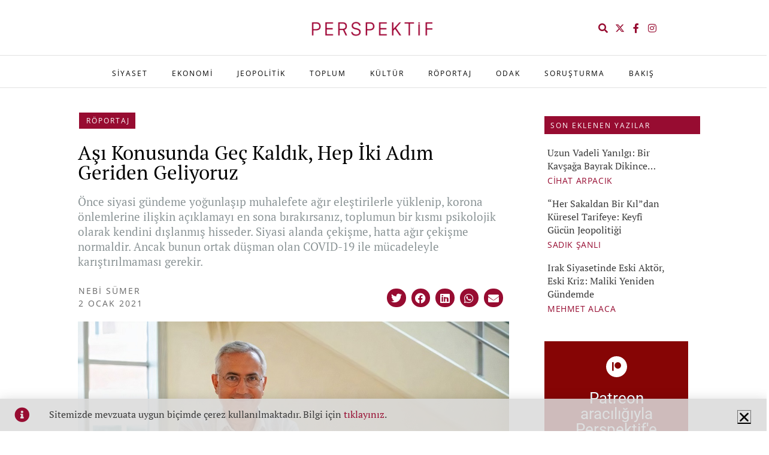

--- FILE ---
content_type: text/html; charset=UTF-8
request_url: https://www.perspektif.online/asi-konusunda-gec-kaldik-hep-iki-adim-geriden-geliyoruz/
body_size: 53364
content:
<!DOCTYPE html>
<html lang="tr">
<head>
	<meta charset="UTF-8">
	<meta name="viewport" content="width=device-width, initial-scale=1.0, viewport-fit=cover" />		<meta name='robots' content='index, follow, max-image-preview:large, max-snippet:-1, max-video-preview:-1' />

	<!-- This site is optimized with the Yoast SEO plugin v26.7 - https://yoast.com/wordpress/plugins/seo/ -->
	<title>Aşı Konusunda Geç Kaldık, Hep İki Adım Geriden Geliyoruz - NEBİ SÜMER</title>
	<link rel="canonical" href="https://www.perspektif.online/asi-konusunda-gec-kaldik-hep-iki-adim-geriden-geliyoruz/" />
	<meta property="og:locale" content="tr_TR" />
	<meta property="og:type" content="article" />
	<meta property="og:title" content="Aşı Konusunda Geç Kaldık, Hep İki Adım Geriden Geliyoruz - NEBİ SÜMER" />
	<meta property="og:description" content="Önce siyasi gündeme yoğunlaşıp muhalefete ağır eleştirilerle yüklenip, korona önlemlerine ilişkin açıklamayı en sona bırakırsanız, toplumun bir kısmı psikolojik olarak kendini dışlanmış hisseder. Siyasi alanda çekişme, hatta ağır çekişme normaldir. Ancak bunun ortak düşman olan COVID-19 ile mücadeleyle karıştırılmaması gerekir. 2020 boyunca Covid-19 salgını ile mücadelenin en zor kısımlarından biri hiç şüphesiz soruna tıbbi çare [&hellip;]" />
	<meta property="og:url" content="https://www.perspektif.online/asi-konusunda-gec-kaldik-hep-iki-adim-geriden-geliyoruz/" />
	<meta property="og:site_name" content="PERSPEKTİF" />
	<meta property="article:publisher" content="https://www.facebook.com/PerspektifOn/" />
	<meta property="article:published_time" content="2021-01-02T06:00:00+00:00" />
	<meta property="article:modified_time" content="2022-08-22T08:32:42+00:00" />
	<meta property="og:image" content="https://www.perspektif.online/wp-content/uploads/2021/01/3291_photos_v2_x2_toned.jpg" />
	<meta property="og:image:width" content="1000" />
	<meta property="og:image:height" content="500" />
	<meta property="og:image:type" content="image/jpeg" />
	<meta name="author" content="NEBİ SÜMER" />
	<meta name="twitter:card" content="summary_large_image" />
	<meta name="twitter:creator" content="@PerspektifOn" />
	<meta name="twitter:site" content="@PerspektifOn" />
	<meta name="twitter:label1" content="Yazan:" />
	<meta name="twitter:data1" content="NEBİ SÜMER" />
	<meta name="twitter:label2" content="Tahmini okuma süresi" />
	<meta name="twitter:data2" content="27 dakika" />
	<meta name="twitter:label3" content="Written by" />
	<meta name="twitter:data3" content="NEBİ SÜMER" />
	<script type="application/ld+json" class="yoast-schema-graph">{"@context":"https://schema.org","@graph":[{"@type":"Article","@id":"https://www.perspektif.online/asi-konusunda-gec-kaldik-hep-iki-adim-geriden-geliyoruz/#article","isPartOf":{"@id":"https://www.perspektif.online/asi-konusunda-gec-kaldik-hep-iki-adim-geriden-geliyoruz/"},"author":[{"@id":"https://www.perspektif.online/#/schema/person/b794edd6af9e5a365dd59eceba87e232"}],"headline":"Aşı Konusunda Geç Kaldık, Hep İki Adım Geriden Geliyoruz","datePublished":"2021-01-02T06:00:00+00:00","dateModified":"2022-08-22T08:32:42+00:00","mainEntityOfPage":{"@id":"https://www.perspektif.online/asi-konusunda-gec-kaldik-hep-iki-adim-geriden-geliyoruz/"},"wordCount":6294,"publisher":{"@id":"https://www.perspektif.online/#organization"},"image":{"@id":"https://www.perspektif.online/asi-konusunda-gec-kaldik-hep-iki-adim-geriden-geliyoruz/#primaryimage"},"thumbnailUrl":"https://www.perspektif.online/wp-content/uploads/2021/01/3291_photos_v2_x2_toned.jpg","keywords":["korona","koronaeğitim"],"articleSection":["RÖPORTAJ"],"inLanguage":"tr"},{"@type":"WebPage","@id":"https://www.perspektif.online/asi-konusunda-gec-kaldik-hep-iki-adim-geriden-geliyoruz/","url":"https://www.perspektif.online/asi-konusunda-gec-kaldik-hep-iki-adim-geriden-geliyoruz/","name":"Aşı Konusunda Geç Kaldık, Hep İki Adım Geriden Geliyoruz - NEBİ SÜMER","isPartOf":{"@id":"https://www.perspektif.online/#website"},"primaryImageOfPage":{"@id":"https://www.perspektif.online/asi-konusunda-gec-kaldik-hep-iki-adim-geriden-geliyoruz/#primaryimage"},"image":{"@id":"https://www.perspektif.online/asi-konusunda-gec-kaldik-hep-iki-adim-geriden-geliyoruz/#primaryimage"},"thumbnailUrl":"https://www.perspektif.online/wp-content/uploads/2021/01/3291_photos_v2_x2_toned.jpg","datePublished":"2021-01-02T06:00:00+00:00","dateModified":"2022-08-22T08:32:42+00:00","breadcrumb":{"@id":"https://www.perspektif.online/asi-konusunda-gec-kaldik-hep-iki-adim-geriden-geliyoruz/#breadcrumb"},"inLanguage":"tr","potentialAction":[{"@type":"ReadAction","target":["https://www.perspektif.online/asi-konusunda-gec-kaldik-hep-iki-adim-geriden-geliyoruz/"]}]},{"@type":"ImageObject","inLanguage":"tr","@id":"https://www.perspektif.online/asi-konusunda-gec-kaldik-hep-iki-adim-geriden-geliyoruz/#primaryimage","url":"https://www.perspektif.online/wp-content/uploads/2021/01/3291_photos_v2_x2_toned.jpg","contentUrl":"https://www.perspektif.online/wp-content/uploads/2021/01/3291_photos_v2_x2_toned.jpg","width":1000,"height":500,"caption":"nebi sümer"},{"@type":"BreadcrumbList","@id":"https://www.perspektif.online/asi-konusunda-gec-kaldik-hep-iki-adim-geriden-geliyoruz/#breadcrumb","itemListElement":[{"@type":"ListItem","position":1,"name":"Anasayfa","item":"https://www.perspektif.online/"},{"@type":"ListItem","position":2,"name":"Aşı Konusunda Geç Kaldık, Hep İki Adım Geriden Geliyoruz"}]},{"@type":"WebSite","@id":"https://www.perspektif.online/#website","url":"https://www.perspektif.online/","name":"PERSPEKTİF","description":"Düşüncenin Mecrası","publisher":{"@id":"https://www.perspektif.online/#organization"},"potentialAction":[{"@type":"SearchAction","target":{"@type":"EntryPoint","urlTemplate":"https://www.perspektif.online/?s={search_term_string}"},"query-input":{"@type":"PropertyValueSpecification","valueRequired":true,"valueName":"search_term_string"}}],"inLanguage":"tr"},{"@type":"Organization","@id":"https://www.perspektif.online/#organization","name":"Perspektif Online","url":"https://www.perspektif.online/","logo":{"@type":"ImageObject","inLanguage":"tr","@id":"https://www.perspektif.online/#/schema/logo/image/","url":"https://www.perspektif.online/wp-content/uploads/2020/06/perspektif-patent-7x7-1-39-20200430104100.jpg","contentUrl":"https://www.perspektif.online/wp-content/uploads/2020/06/perspektif-patent-7x7-1-39-20200430104100.jpg","width":720,"height":720,"caption":"Perspektif Online"},"image":{"@id":"https://www.perspektif.online/#/schema/logo/image/"},"sameAs":["https://www.facebook.com/PerspektifOn/","https://x.com/PerspektifOn","https://www.instagram.com/perspektifonline/","https://www.linkedin.com/company/47575580/","https://www.youtube.com/channel/UCuON1929G2KDzCqOT4AmaNQ","https://tr.pinterest.com/perspektif0170/","https://www.rastgelelik.com/perspektif-online"]},{"@type":"Person","@id":"https://www.perspektif.online/#/schema/person/b794edd6af9e5a365dd59eceba87e232","name":"NEBİ SÜMER","image":{"@type":"ImageObject","inLanguage":"tr","@id":"https://www.perspektif.online/#/schema/person/image/82bcf9ae25d0ffa00193037a08145b5d","url":"https://www.perspektif.online/wp-content/uploads/2021/01/nebi-sumer-150x150.jpg","contentUrl":"https://www.perspektif.online/wp-content/uploads/2021/01/nebi-sumer-150x150.jpg","caption":"NEBİ SÜMER"},"description":"ODTÜ Psikoloji Bölümü’nde lisans, Hacettepe Üniversitesi’nde Gelişim Psikoloji alanında yüksek lisans ve ABD, Kansas State Üniversitesi’nde sosyal psikoloji alanında doktora yapmıştır. 2011-2012 Fulbright araştırma desteği ile ABD Cornell Üniversitesi’nde bulunmuştur. Ankara Üniversitesi ve ODTÜ’de görev yaptıktan sonra 2018 yılından itibaren Sabancı Üniversitesi, Sanat ve Sosyal Bilimler Fakültesi’nde çalışmaktadır.","url":"https://www.perspektif.online/author/nebi-sumer/"}]}</script>
	<!-- / Yoast SEO plugin. -->


<link rel='dns-prefetch' href='//fonts.googleapis.com' />
<link rel="alternate" type="application/rss+xml" title="PERSPEKTİF &raquo; akışı" href="https://www.perspektif.online/feed/" />
<link rel="alternate" type="application/rss+xml" title="PERSPEKTİF &raquo; yorum akışı" href="https://www.perspektif.online/comments/feed/" />
<link rel="alternate" title="oEmbed (JSON)" type="application/json+oembed" href="https://www.perspektif.online/wp-json/oembed/1.0/embed?url=https%3A%2F%2Fwww.perspektif.online%2Fasi-konusunda-gec-kaldik-hep-iki-adim-geriden-geliyoruz%2F" />
<link rel="alternate" title="oEmbed (XML)" type="text/xml+oembed" href="https://www.perspektif.online/wp-json/oembed/1.0/embed?url=https%3A%2F%2Fwww.perspektif.online%2Fasi-konusunda-gec-kaldik-hep-iki-adim-geriden-geliyoruz%2F&#038;format=xml" />
<style id='wp-img-auto-sizes-contain-inline-css' type='text/css'>
img:is([sizes=auto i],[sizes^="auto," i]){contain-intrinsic-size:3000px 1500px}
/*# sourceURL=wp-img-auto-sizes-contain-inline-css */
</style>
<style id='wp-emoji-styles-inline-css' type='text/css'>

	img.wp-smiley, img.emoji {
		display: inline !important;
		border: none !important;
		box-shadow: none !important;
		height: 1em !important;
		width: 1em !important;
		margin: 0 0.07em !important;
		vertical-align: -0.1em !important;
		background: none !important;
		padding: 0 !important;
	}
/*# sourceURL=wp-emoji-styles-inline-css */
</style>
<style id='classic-theme-styles-inline-css' type='text/css'>
/*! This file is auto-generated */
.wp-block-button__link{color:#fff;background-color:#32373c;border-radius:9999px;box-shadow:none;text-decoration:none;padding:calc(.667em + 2px) calc(1.333em + 2px);font-size:1.125em}.wp-block-file__button{background:#32373c;color:#fff;text-decoration:none}
/*# sourceURL=/wp-includes/css/classic-themes.min.css */
</style>
<style id='co-authors-plus-coauthors-style-inline-css' type='text/css'>
.wp-block-co-authors-plus-coauthors.is-layout-flow [class*=wp-block-co-authors-plus]{display:inline}

/*# sourceURL=https://www.perspektif.online/wp-content/plugins/co-authors-plus/build/blocks/block-coauthors/style-index.css */
</style>
<style id='co-authors-plus-avatar-style-inline-css' type='text/css'>
.wp-block-co-authors-plus-avatar :where(img){height:auto;max-width:100%;vertical-align:bottom}.wp-block-co-authors-plus-coauthors.is-layout-flow .wp-block-co-authors-plus-avatar :where(img){vertical-align:middle}.wp-block-co-authors-plus-avatar:is(.alignleft,.alignright){display:table}.wp-block-co-authors-plus-avatar.aligncenter{display:table;margin-inline:auto}

/*# sourceURL=https://www.perspektif.online/wp-content/plugins/co-authors-plus/build/blocks/block-coauthor-avatar/style-index.css */
</style>
<style id='co-authors-plus-image-style-inline-css' type='text/css'>
.wp-block-co-authors-plus-image{margin-bottom:0}.wp-block-co-authors-plus-image :where(img){height:auto;max-width:100%;vertical-align:bottom}.wp-block-co-authors-plus-coauthors.is-layout-flow .wp-block-co-authors-plus-image :where(img){vertical-align:middle}.wp-block-co-authors-plus-image:is(.alignfull,.alignwide) :where(img){width:100%}.wp-block-co-authors-plus-image:is(.alignleft,.alignright){display:table}.wp-block-co-authors-plus-image.aligncenter{display:table;margin-inline:auto}

/*# sourceURL=https://www.perspektif.online/wp-content/plugins/co-authors-plus/build/blocks/block-coauthor-image/style-index.css */
</style>
<style id='global-styles-inline-css' type='text/css'>
:root{--wp--preset--aspect-ratio--square: 1;--wp--preset--aspect-ratio--4-3: 4/3;--wp--preset--aspect-ratio--3-4: 3/4;--wp--preset--aspect-ratio--3-2: 3/2;--wp--preset--aspect-ratio--2-3: 2/3;--wp--preset--aspect-ratio--16-9: 16/9;--wp--preset--aspect-ratio--9-16: 9/16;--wp--preset--color--black: #000000;--wp--preset--color--cyan-bluish-gray: #abb8c3;--wp--preset--color--white: #ffffff;--wp--preset--color--pale-pink: #f78da7;--wp--preset--color--vivid-red: #cf2e2e;--wp--preset--color--luminous-vivid-orange: #ff6900;--wp--preset--color--luminous-vivid-amber: #fcb900;--wp--preset--color--light-green-cyan: #7bdcb5;--wp--preset--color--vivid-green-cyan: #00d084;--wp--preset--color--pale-cyan-blue: #8ed1fc;--wp--preset--color--vivid-cyan-blue: #0693e3;--wp--preset--color--vivid-purple: #9b51e0;--wp--preset--gradient--vivid-cyan-blue-to-vivid-purple: linear-gradient(135deg,rgb(6,147,227) 0%,rgb(155,81,224) 100%);--wp--preset--gradient--light-green-cyan-to-vivid-green-cyan: linear-gradient(135deg,rgb(122,220,180) 0%,rgb(0,208,130) 100%);--wp--preset--gradient--luminous-vivid-amber-to-luminous-vivid-orange: linear-gradient(135deg,rgb(252,185,0) 0%,rgb(255,105,0) 100%);--wp--preset--gradient--luminous-vivid-orange-to-vivid-red: linear-gradient(135deg,rgb(255,105,0) 0%,rgb(207,46,46) 100%);--wp--preset--gradient--very-light-gray-to-cyan-bluish-gray: linear-gradient(135deg,rgb(238,238,238) 0%,rgb(169,184,195) 100%);--wp--preset--gradient--cool-to-warm-spectrum: linear-gradient(135deg,rgb(74,234,220) 0%,rgb(151,120,209) 20%,rgb(207,42,186) 40%,rgb(238,44,130) 60%,rgb(251,105,98) 80%,rgb(254,248,76) 100%);--wp--preset--gradient--blush-light-purple: linear-gradient(135deg,rgb(255,206,236) 0%,rgb(152,150,240) 100%);--wp--preset--gradient--blush-bordeaux: linear-gradient(135deg,rgb(254,205,165) 0%,rgb(254,45,45) 50%,rgb(107,0,62) 100%);--wp--preset--gradient--luminous-dusk: linear-gradient(135deg,rgb(255,203,112) 0%,rgb(199,81,192) 50%,rgb(65,88,208) 100%);--wp--preset--gradient--pale-ocean: linear-gradient(135deg,rgb(255,245,203) 0%,rgb(182,227,212) 50%,rgb(51,167,181) 100%);--wp--preset--gradient--electric-grass: linear-gradient(135deg,rgb(202,248,128) 0%,rgb(113,206,126) 100%);--wp--preset--gradient--midnight: linear-gradient(135deg,rgb(2,3,129) 0%,rgb(40,116,252) 100%);--wp--preset--font-size--small: 13px;--wp--preset--font-size--medium: 20px;--wp--preset--font-size--large: 36px;--wp--preset--font-size--x-large: 42px;--wp--preset--spacing--20: 0.44rem;--wp--preset--spacing--30: 0.67rem;--wp--preset--spacing--40: 1rem;--wp--preset--spacing--50: 1.5rem;--wp--preset--spacing--60: 2.25rem;--wp--preset--spacing--70: 3.38rem;--wp--preset--spacing--80: 5.06rem;--wp--preset--shadow--natural: 6px 6px 9px rgba(0, 0, 0, 0.2);--wp--preset--shadow--deep: 12px 12px 50px rgba(0, 0, 0, 0.4);--wp--preset--shadow--sharp: 6px 6px 0px rgba(0, 0, 0, 0.2);--wp--preset--shadow--outlined: 6px 6px 0px -3px rgb(255, 255, 255), 6px 6px rgb(0, 0, 0);--wp--preset--shadow--crisp: 6px 6px 0px rgb(0, 0, 0);}:where(.is-layout-flex){gap: 0.5em;}:where(.is-layout-grid){gap: 0.5em;}body .is-layout-flex{display: flex;}.is-layout-flex{flex-wrap: wrap;align-items: center;}.is-layout-flex > :is(*, div){margin: 0;}body .is-layout-grid{display: grid;}.is-layout-grid > :is(*, div){margin: 0;}:where(.wp-block-columns.is-layout-flex){gap: 2em;}:where(.wp-block-columns.is-layout-grid){gap: 2em;}:where(.wp-block-post-template.is-layout-flex){gap: 1.25em;}:where(.wp-block-post-template.is-layout-grid){gap: 1.25em;}.has-black-color{color: var(--wp--preset--color--black) !important;}.has-cyan-bluish-gray-color{color: var(--wp--preset--color--cyan-bluish-gray) !important;}.has-white-color{color: var(--wp--preset--color--white) !important;}.has-pale-pink-color{color: var(--wp--preset--color--pale-pink) !important;}.has-vivid-red-color{color: var(--wp--preset--color--vivid-red) !important;}.has-luminous-vivid-orange-color{color: var(--wp--preset--color--luminous-vivid-orange) !important;}.has-luminous-vivid-amber-color{color: var(--wp--preset--color--luminous-vivid-amber) !important;}.has-light-green-cyan-color{color: var(--wp--preset--color--light-green-cyan) !important;}.has-vivid-green-cyan-color{color: var(--wp--preset--color--vivid-green-cyan) !important;}.has-pale-cyan-blue-color{color: var(--wp--preset--color--pale-cyan-blue) !important;}.has-vivid-cyan-blue-color{color: var(--wp--preset--color--vivid-cyan-blue) !important;}.has-vivid-purple-color{color: var(--wp--preset--color--vivid-purple) !important;}.has-black-background-color{background-color: var(--wp--preset--color--black) !important;}.has-cyan-bluish-gray-background-color{background-color: var(--wp--preset--color--cyan-bluish-gray) !important;}.has-white-background-color{background-color: var(--wp--preset--color--white) !important;}.has-pale-pink-background-color{background-color: var(--wp--preset--color--pale-pink) !important;}.has-vivid-red-background-color{background-color: var(--wp--preset--color--vivid-red) !important;}.has-luminous-vivid-orange-background-color{background-color: var(--wp--preset--color--luminous-vivid-orange) !important;}.has-luminous-vivid-amber-background-color{background-color: var(--wp--preset--color--luminous-vivid-amber) !important;}.has-light-green-cyan-background-color{background-color: var(--wp--preset--color--light-green-cyan) !important;}.has-vivid-green-cyan-background-color{background-color: var(--wp--preset--color--vivid-green-cyan) !important;}.has-pale-cyan-blue-background-color{background-color: var(--wp--preset--color--pale-cyan-blue) !important;}.has-vivid-cyan-blue-background-color{background-color: var(--wp--preset--color--vivid-cyan-blue) !important;}.has-vivid-purple-background-color{background-color: var(--wp--preset--color--vivid-purple) !important;}.has-black-border-color{border-color: var(--wp--preset--color--black) !important;}.has-cyan-bluish-gray-border-color{border-color: var(--wp--preset--color--cyan-bluish-gray) !important;}.has-white-border-color{border-color: var(--wp--preset--color--white) !important;}.has-pale-pink-border-color{border-color: var(--wp--preset--color--pale-pink) !important;}.has-vivid-red-border-color{border-color: var(--wp--preset--color--vivid-red) !important;}.has-luminous-vivid-orange-border-color{border-color: var(--wp--preset--color--luminous-vivid-orange) !important;}.has-luminous-vivid-amber-border-color{border-color: var(--wp--preset--color--luminous-vivid-amber) !important;}.has-light-green-cyan-border-color{border-color: var(--wp--preset--color--light-green-cyan) !important;}.has-vivid-green-cyan-border-color{border-color: var(--wp--preset--color--vivid-green-cyan) !important;}.has-pale-cyan-blue-border-color{border-color: var(--wp--preset--color--pale-cyan-blue) !important;}.has-vivid-cyan-blue-border-color{border-color: var(--wp--preset--color--vivid-cyan-blue) !important;}.has-vivid-purple-border-color{border-color: var(--wp--preset--color--vivid-purple) !important;}.has-vivid-cyan-blue-to-vivid-purple-gradient-background{background: var(--wp--preset--gradient--vivid-cyan-blue-to-vivid-purple) !important;}.has-light-green-cyan-to-vivid-green-cyan-gradient-background{background: var(--wp--preset--gradient--light-green-cyan-to-vivid-green-cyan) !important;}.has-luminous-vivid-amber-to-luminous-vivid-orange-gradient-background{background: var(--wp--preset--gradient--luminous-vivid-amber-to-luminous-vivid-orange) !important;}.has-luminous-vivid-orange-to-vivid-red-gradient-background{background: var(--wp--preset--gradient--luminous-vivid-orange-to-vivid-red) !important;}.has-very-light-gray-to-cyan-bluish-gray-gradient-background{background: var(--wp--preset--gradient--very-light-gray-to-cyan-bluish-gray) !important;}.has-cool-to-warm-spectrum-gradient-background{background: var(--wp--preset--gradient--cool-to-warm-spectrum) !important;}.has-blush-light-purple-gradient-background{background: var(--wp--preset--gradient--blush-light-purple) !important;}.has-blush-bordeaux-gradient-background{background: var(--wp--preset--gradient--blush-bordeaux) !important;}.has-luminous-dusk-gradient-background{background: var(--wp--preset--gradient--luminous-dusk) !important;}.has-pale-ocean-gradient-background{background: var(--wp--preset--gradient--pale-ocean) !important;}.has-electric-grass-gradient-background{background: var(--wp--preset--gradient--electric-grass) !important;}.has-midnight-gradient-background{background: var(--wp--preset--gradient--midnight) !important;}.has-small-font-size{font-size: var(--wp--preset--font-size--small) !important;}.has-medium-font-size{font-size: var(--wp--preset--font-size--medium) !important;}.has-large-font-size{font-size: var(--wp--preset--font-size--large) !important;}.has-x-large-font-size{font-size: var(--wp--preset--font-size--x-large) !important;}
:where(.wp-block-post-template.is-layout-flex){gap: 1.25em;}:where(.wp-block-post-template.is-layout-grid){gap: 1.25em;}
:where(.wp-block-term-template.is-layout-flex){gap: 1.25em;}:where(.wp-block-term-template.is-layout-grid){gap: 1.25em;}
:where(.wp-block-columns.is-layout-flex){gap: 2em;}:where(.wp-block-columns.is-layout-grid){gap: 2em;}
:root :where(.wp-block-pullquote){font-size: 1.5em;line-height: 1.6;}
/*# sourceURL=global-styles-inline-css */
</style>
<link rel='stylesheet' id='ppress-frontend-css' href='https://www.perspektif.online/wp-content/plugins/wp-user-avatar/assets/css/frontend.min.css?ver=4.16.8' type='text/css' media='all' />
<link rel='stylesheet' id='ppress-flatpickr-css' href='https://www.perspektif.online/wp-content/plugins/wp-user-avatar/assets/flatpickr/flatpickr.min.css?ver=4.16.8' type='text/css' media='all' />
<link rel='stylesheet' id='ppress-select2-css' href='https://www.perspektif.online/wp-content/plugins/wp-user-avatar/assets/select2/select2.min.css?ver=6.9' type='text/css' media='all' />
<link rel='stylesheet' id='normalize-css' href='https://www.perspektif.online/wp-content/themes/kurumsALL/css/normalize.css?ver=6.9' type='text/css' media='all' />
<link rel='stylesheet' id='theme-framework-css' href='https://www.perspektif.online/wp-content/themes/kurumsALL/css/rt-css-framework.css?ver=6.9' type='text/css' media='all' />
<link rel='stylesheet' id='fontello-css' href='https://www.perspektif.online/wp-content/themes/kurumsALL/css/fontello/css/fontello.css?ver=6.9' type='text/css' media='all' />
<link rel='stylesheet' id='jackbox-css' href='https://www.perspektif.online/wp-content/themes/kurumsALL/js/lightbox/css/jackbox.min.css?ver=6.9' type='text/css' media='all' />
<link rel='stylesheet' id='theme-style-all-css' href='https://www.perspektif.online/wp-content/themes/kurumsALL/css/style.css?ver=6.9' type='text/css' media='all' />
<link rel='stylesheet' id='jquery-owl-carousel-css' href='https://www.perspektif.online/wp-content/themes/kurumsALL/css/owl.carousel.css?ver=6.9' type='text/css' media='all' />
<link rel='stylesheet' id='flex-slider-css-css' href='https://www.perspektif.online/wp-content/themes/kurumsALL/css/flexslider.css?ver=6.9' type='text/css' media='all' />
<link rel='stylesheet' id='progression-player-css' href='https://www.perspektif.online/wp-content/themes/kurumsALL/js/video_player/progression-player.css?ver=6.9' type='text/css' media='all' />
<link rel='stylesheet' id='progression-skin-minimal-light-css' href='https://www.perspektif.online/wp-content/themes/kurumsALL/js/video_player/skin-minimal-light.css?ver=6.9' type='text/css' media='all' />
<link rel='stylesheet' id='isotope-css-css' href='https://www.perspektif.online/wp-content/themes/kurumsALL/css/isotope.css?ver=6.9' type='text/css' media='all' />
<link rel='stylesheet' id='jquery-colortip-css' href='https://www.perspektif.online/wp-content/themes/kurumsALL/css/colortip-1.0-jquery.css?ver=6.9' type='text/css' media='all' />
<link rel='stylesheet' id='animate-css' href='https://www.perspektif.online/wp-content/themes/kurumsALL/css/animate.css?ver=6.9' type='text/css' media='all' />
<link rel='stylesheet' id='elementor-frontend-css' href='https://www.perspektif.online/wp-content/plugins/elementor/assets/css/frontend.min.css?ver=3.34.1' type='text/css' media='all' />
<link rel='stylesheet' id='widget-spacer-css' href='https://www.perspektif.online/wp-content/plugins/elementor/assets/css/widget-spacer.min.css?ver=3.34.1' type='text/css' media='all' />
<link rel='stylesheet' id='widget-form-css' href='https://www.perspektif.online/wp-content/plugins/elementor-pro/assets/css/widget-form.min.css?ver=3.34.0' type='text/css' media='all' />
<link rel='stylesheet' id='e-popup-css' href='https://www.perspektif.online/wp-content/plugins/elementor-pro/assets/css/conditionals/popup.min.css?ver=3.34.0' type='text/css' media='all' />
<link rel='stylesheet' id='e-animation-slideInUp-css' href='https://www.perspektif.online/wp-content/plugins/elementor/assets/lib/animations/styles/slideInUp.min.css?ver=3.34.1' type='text/css' media='all' />
<link rel='stylesheet' id='widget-image-css' href='https://www.perspektif.online/wp-content/plugins/elementor/assets/css/widget-image.min.css?ver=3.34.1' type='text/css' media='all' />
<link rel='stylesheet' id='e-animation-pop-css' href='https://www.perspektif.online/wp-content/plugins/elementor/assets/lib/animations/styles/e-animation-pop.min.css?ver=3.34.1' type='text/css' media='all' />
<link rel='stylesheet' id='widget-social-icons-css' href='https://www.perspektif.online/wp-content/plugins/elementor/assets/css/widget-social-icons.min.css?ver=3.34.1' type='text/css' media='all' />
<link rel='stylesheet' id='e-apple-webkit-css' href='https://www.perspektif.online/wp-content/plugins/elementor/assets/css/conditionals/apple-webkit.min.css?ver=3.34.1' type='text/css' media='all' />
<link rel='stylesheet' id='widget-nav-menu-css' href='https://www.perspektif.online/wp-content/plugins/elementor-pro/assets/css/widget-nav-menu.min.css?ver=3.34.0' type='text/css' media='all' />
<link rel='stylesheet' id='e-sticky-css' href='https://www.perspektif.online/wp-content/plugins/elementor-pro/assets/css/modules/sticky.min.css?ver=3.34.0' type='text/css' media='all' />
<link rel='stylesheet' id='widget-call-to-action-css' href='https://www.perspektif.online/wp-content/plugins/elementor-pro/assets/css/widget-call-to-action.min.css?ver=3.34.0' type='text/css' media='all' />
<link rel='stylesheet' id='e-transitions-css' href='https://www.perspektif.online/wp-content/plugins/elementor-pro/assets/css/conditionals/transitions.min.css?ver=3.34.0' type='text/css' media='all' />
<link rel='stylesheet' id='elementor-icons-css' href='https://www.perspektif.online/wp-content/plugins/elementor/assets/lib/eicons/css/elementor-icons.min.css?ver=5.45.0' type='text/css' media='all' />
<link rel='stylesheet' id='elementor-post-3013-css' href='https://www.perspektif.online/wp-content/uploads/elementor/css/post-3013.css?ver=1768868969' type='text/css' media='all' />
<link rel='stylesheet' id='e-animation-grow-css' href='https://www.perspektif.online/wp-content/plugins/elementor/assets/lib/animations/styles/e-animation-grow.min.css?ver=3.34.1' type='text/css' media='all' />
<link rel='stylesheet' id='elementor-post-10627-css' href='https://www.perspektif.online/wp-content/uploads/elementor/css/post-10627.css?ver=1768875084' type='text/css' media='all' />
<link rel='stylesheet' id='elementor-post-6656-css' href='https://www.perspektif.online/wp-content/uploads/elementor/css/post-6656.css?ver=1768868969' type='text/css' media='all' />
<link rel='stylesheet' id='elementor-post-6143-css' href='https://www.perspektif.online/wp-content/uploads/elementor/css/post-6143.css?ver=1768868969' type='text/css' media='all' />
<link rel='stylesheet' id='elementor-post-4598-css' href='https://www.perspektif.online/wp-content/uploads/elementor/css/post-4598.css?ver=1768868969' type='text/css' media='all' />
<link rel='stylesheet' id='elementor-post-8924-css' href='https://www.perspektif.online/wp-content/uploads/elementor/css/post-8924.css?ver=1768868972' type='text/css' media='all' />
<link rel='stylesheet' id='theme-skin-css' href='https://www.perspektif.online/wp-content/themes/kurumsALL/css/orange-style.css?ver=6.9' type='text/css' media='all' />
<style id='theme-skin-inline-css' type='text/css'>
#navigation_bar > ul > li > a{font-family:'Open Sans',sans-serif;font-weight:normal !important}.flex-caption,.pricing_table .table_wrap ul > li.caption,.pricing_table .table_wrap.highlight ul > li.caption,.banner p,.sidebar .featured_article_title,.footer_widgets_row .featured_article_title,.latest-news a.title,h1,h2,h3,h4,h5{font-family:'PT Serif',sans-serif;font-weight:normal !important}body,#navigation_bar > ul > li > a span,.product_info h5,.product_item_holder h5,#slogan_text{font-family:'PT Sans',sans-serif;font-weight:400 !important}.testimonial .text,blockquote p{font-family:'PT Serif',sans-serif;font-weight:normal !important}h1{font-size:23px}h2,.single-products .head_text h1,.single-product .head_text h1{font-size:20px}#navigation_bar > ul > li > a{font-size:13px}#navigation_bar > ul > li > a,#navigation .sub-menu li a,#navigation .multicolumn-holder a,#navigation .multicolumn-holder .column-heading > span,#navigation .multicolumn-holder .column-heading > a,#navigation .multicolumn-holder a:hover,#navigation ul.sub-menu li:hover > a{color:#000000}#navigation .multicolumn-holder a:hover{opacity:0.8}.content_holder .content_footer .social_media li a{background-color:#363636}.content_holder .content_footer{background-color:#363636}.content_holder .content_footer .caption.embedded .featured_article_title,.content_holder .content_footer hr.style-one:after,.content_holder .content_footer hr.style-two:after,.content_holder .content_footer hr.style-three:after,.content_holder .content_footer .flexslider,.content_holder .content_footer span.top,.content_holder .content_footer .rt_comments ol ul.children,.content_holder .content_footer .flags,.content_holder .content_footer hr.style-six:after{background-color:#363636}.content_holder .content_footer div.date_box{background:#363636;box-shadow:1px 2px 0 0 rgba(0,0,0,0.1);-moz-box-shadow:1px 2px 0 0 rgba(0,0,0,0.1);-webkit-box-shadow:1px 2px 0 0 rgba(0,0,0,0.1)}.content_holder .content_footer div.date_box .day{border-bottom:0}.content_holder .content_footer.top_content{border:0}.content_holder .content_footer .rt_form input[type="text"],.content_holder .content_footer .rt_form select,.content_holder .content_footer .rt_form textarea,.content_holder .content_footer .rt_form input:focus,.content_holder .content_footer .rt_form select:focus,.content_holder .content_footer .rt_form textarea:focus,.content_holder .content_footer .tab-style-two ul.tabs a,.content_holder .content_footer .tab-style-two ul.tabs,.content_holder .content_footer .tab-style-two ul.tabs a.current,.content_holder .content_footer .tab-style-two ul.tabs a.current:hover,.content_holder .content_footer .tab-style-two ul.tabs a:hover,.content_holder .content_footer .tab-style-two ul.tabs li.current a,.content_holder .content_footer .wooselect{box-shadow:none;-webkit-box-shadow:none;-moz-box-shadow:none}.content_holder .content_footer .rt_form input[type="button"],.content_holder .content_footer .rt_form input[type="submit"],.content_holder .content_footer .woocommerce a.button,.woocommerce-page .content_holder .content_footer a.button,.content_holder .content_footer .woocommerce button.button,.woocommerce-page .content_holder .content_footer button.button,.content_holder .content_footer .woocommerce input.button,.woocommerce-page .content_holder .content_footer input.button,.content_holder .content_footer .woocommerce #respond input#submit,.woocommerce-page .content_holder .content_footer #respond input#submit,.content_holder .content_footer .woocommerce #content input.button,.woocommerce-page .content_holder .content_footer #content input.button,.content_holder .content_footer .woocommerce a.button.alt,.woocommerce-page .content_holder .content_footer a.button.alt,.content_holder .content_footer .woocommerce button.button.alt,.woocommerce-page .content_holder .content_footer button.button.alt,.content_holder .content_footer .woocommerce input.button.alt,.woocommerce-page .content_holder .content_footer input.button.alt,.content_holder .content_footer .woocommerce #respond input#submit.alt,.woocommerce-page .content_holder .content_footer #respond input#submit.alt,.content_holder .content_footer .woocommerce #content input.button.alt,.woocommerce-page .content_holder .content_footer #content input.button.alt{text-shadow:1px 1px 0 rgba(0,0,0,0.1);-moz-text-shadow:1px 1px 0 rgba(0,0,0,0.1);-webkit-text-shadow:1px 1px 0 rgba(0,0,0,0.1)}.content_holder .content_footer ul.page-numbers{box-shadow:0 2px 1px rgba(0,0,0,0.05),0 0 0 1px rgba(255,255,255,0.2) inset}.content_holder .content_footer{background-image:none}#footer .part1{color:#ffffff}#footer{background-color:#000000}#footer .caption.embedded .featured_article_title,#footer hr.style-one:after,#footer hr.style-two:after,#footer hr.style-three:after,#footer .flexslider,#footer span.top,#footer .rt_comments ol ul.children,#footer .flags,#footer hr.style-six:after{background-color:#000000}#footer div.date_box{background:#000000;box-shadow:1px 2px 0 0 rgba(0,0,0,0.1);-moz-box-shadow:1px 2px 0 0 rgba(0,0,0,0.1);-webkit-box-shadow:1px 2px 0 0 rgba(0,0,0,0.1)}#footer div.date_box .day{border-bottom:0}#footer.top_content{border:0}#footer .rt_form input[type="text"],#footer .rt_form select,#footer .rt_form textarea,#footer .rt_form input:focus,#footer .rt_form select:focus,#footer .rt_form textarea:focus,#footer .tab-style-two ul.tabs a,#footer .tab-style-two ul.tabs,#footer .tab-style-two ul.tabs a.current,#footer .tab-style-two ul.tabs a.current:hover,#footer .tab-style-two ul.tabs a:hover,#footer .tab-style-two ul.tabs li.current a,#footer .wooselect{box-shadow:none;-webkit-box-shadow:none;-moz-box-shadow:none}#footer .rt_form input[type="button"],#footer .rt_form input[type="submit"],#footer .woocommerce a.button,.woocommerce-page #footer a.button,#footer .woocommerce button.button,.woocommerce-page #footer button.button,#footer .woocommerce input.button,.woocommerce-page #footer input.button,#footer .woocommerce #respond input#submit,.woocommerce-page #footer #respond input#submit,#footer .woocommerce #content input.button,.woocommerce-page #footer #content input.button,#footer .woocommerce a.button.alt,.woocommerce-page #footer a.button.alt,#footer .woocommerce button.button.alt,.woocommerce-page #footer button.button.alt,#footer .woocommerce input.button.alt,.woocommerce-page #footer input.button.alt,#footer .woocommerce #respond input#submit.alt,.woocommerce-page #footer #respond input#submit.alt,#footer .woocommerce #content input.button.alt,.woocommerce-page #footer #content input.button.alt{text-shadow:1px 1px 0 rgba(0,0,0,0.1);-moz-text-shadow:1px 1px 0 rgba(0,0,0,0.1);-webkit-text-shadow:1px 1px 0 rgba(0,0,0,0.1)}#footer ul.page-numbers{box-shadow:0 2px 1px rgba(0,0,0,0.05),0 0 0 1px rgba(255,255,255,0.2) inset}#footer{background-image:none}@media only screen and (min-width:960px){.header-design2 .default_position #navigation_bar > ul > li > a{line-height:80px}.header-design2 #logo img{max-height:60px}.header-design2  #logo h1,.header-design2  #logo h1 a{padding:0;line-height:60px}.header-design2 .section_logo > section{display:table;height:60px}.header-design2 #logo > a{display:table-cell;vertical-align:middle}}
/*# sourceURL=theme-skin-inline-css */
</style>
<link rel='stylesheet' id='menu-css' href='//fonts.googleapis.com/css?family=Open+Sans%3A400%2C400italic&#038;subset=latin%2Clatin-ext&#038;ver=1.0.0' type='text/css' media='all' />
<link rel='stylesheet' id='heading-css' href='//fonts.googleapis.com/css?family=PT+Serif&#038;ver=1.0.0' type='text/css' media='all' />
<link rel='stylesheet' id='body-css' href='//fonts.googleapis.com/css?family=PT+Sans%3A400%2C400italic&#038;ver=1.0.0' type='text/css' media='all' />
<link rel='stylesheet' id='theme-style-css' href='https://www.perspektif.online/wp-content/themes/kurumsALL/style.css?ver=6.9' type='text/css' media='all' />
<link rel='stylesheet' id='elementor-gf-local-roboto-css' href='https://www.perspektif.online/wp-content/uploads/elementor/google-fonts/css/roboto.css?ver=1745135872' type='text/css' media='all' />
<link rel='stylesheet' id='elementor-gf-local-robotoslab-css' href='https://www.perspektif.online/wp-content/uploads/elementor/google-fonts/css/robotoslab.css?ver=1745135877' type='text/css' media='all' />
<link rel='stylesheet' id='elementor-gf-local-ptserif-css' href='https://www.perspektif.online/wp-content/uploads/elementor/google-fonts/css/ptserif.css?ver=1745135879' type='text/css' media='all' />
<link rel='stylesheet' id='elementor-gf-local-opensans-css' href='https://www.perspektif.online/wp-content/uploads/elementor/google-fonts/css/opensans.css?ver=1745135889' type='text/css' media='all' />
<link rel='stylesheet' id='elementor-icons-shared-0-css' href='https://www.perspektif.online/wp-content/plugins/elementor/assets/lib/font-awesome/css/fontawesome.min.css?ver=5.15.3' type='text/css' media='all' />
<link rel='stylesheet' id='elementor-icons-fa-solid-css' href='https://www.perspektif.online/wp-content/plugins/elementor/assets/lib/font-awesome/css/solid.min.css?ver=5.15.3' type='text/css' media='all' />
<link rel='stylesheet' id='elementor-icons-fa-brands-css' href='https://www.perspektif.online/wp-content/plugins/elementor/assets/lib/font-awesome/css/brands.min.css?ver=5.15.3' type='text/css' media='all' />
<script type="text/javascript" src="https://www.perspektif.online/wp-includes/js/jquery/jquery.min.js?ver=3.7.1" id="jquery-core-js"></script>
<script type="text/javascript" src="https://www.perspektif.online/wp-includes/js/jquery/jquery-migrate.min.js?ver=3.4.1" id="jquery-migrate-js"></script>
<script type="text/javascript" src="https://www.perspektif.online/wp-content/plugins/wp-user-avatar/assets/flatpickr/flatpickr.min.js?ver=4.16.8" id="ppress-flatpickr-js"></script>
<script type="text/javascript" src="https://www.perspektif.online/wp-content/plugins/wp-user-avatar/assets/select2/select2.min.js?ver=4.16.8" id="ppress-select2-js"></script>
<script type="text/javascript" src="https://www.perspektif.online/wp-content/themes/kurumsALL/js/modernizr.min.js?ver=6.9" id="modernizr-js"></script>
<link rel="https://api.w.org/" href="https://www.perspektif.online/wp-json/" /><link rel="alternate" title="JSON" type="application/json" href="https://www.perspektif.online/wp-json/wp/v2/posts/10627" /><link rel="EditURI" type="application/rsd+xml" title="RSD" href="https://www.perspektif.online/xmlrpc.php?rsd" />
<meta name="generator" content="WordPress 6.9" />
<link rel='shortlink' href='https://www.perspektif.online/?p=10627' />
<!--[if lt IE 9]><script src="https://www.perspektif.online/wp-content/themes/kurumsALL/js/html5shiv.js"></script><![endif]--><!--[if gte IE 9]> <style type="text/css"> .gradient { filter: none; } </style> <![endif]--><meta name="generator" content="Elementor 3.34.1; features: additional_custom_breakpoints; settings: css_print_method-external, google_font-enabled, font_display-auto">
<link rel="shortcut icon" type="image/x-icon" href="https://www.perspektif.online/wp-content/uploads/2020/05/favicon-71-20191203110831.png">			<style>
				.e-con.e-parent:nth-of-type(n+4):not(.e-lazyloaded):not(.e-no-lazyload),
				.e-con.e-parent:nth-of-type(n+4):not(.e-lazyloaded):not(.e-no-lazyload) * {
					background-image: none !important;
				}
				@media screen and (max-height: 1024px) {
					.e-con.e-parent:nth-of-type(n+3):not(.e-lazyloaded):not(.e-no-lazyload),
					.e-con.e-parent:nth-of-type(n+3):not(.e-lazyloaded):not(.e-no-lazyload) * {
						background-image: none !important;
					}
				}
				@media screen and (max-height: 640px) {
					.e-con.e-parent:nth-of-type(n+2):not(.e-lazyloaded):not(.e-no-lazyload),
					.e-con.e-parent:nth-of-type(n+2):not(.e-lazyloaded):not(.e-no-lazyload) * {
						background-image: none !important;
					}
				}
			</style>
			<link rel="icon" href="https://www.perspektif.online/wp-content/uploads/2024/05/cropped-favicon-1-32x32.png" sizes="32x32" />
<link rel="icon" href="https://www.perspektif.online/wp-content/uploads/2024/05/cropped-favicon-1-192x192.png" sizes="192x192" />
<link rel="apple-touch-icon" href="https://www.perspektif.online/wp-content/uploads/2024/05/cropped-favicon-1-180x180.png" />
<meta name="msapplication-TileImage" content="https://www.perspektif.online/wp-content/uploads/2024/05/cropped-favicon-1-270x270.png" />
		<style type="text/css" id="wp-custom-css">
			#logo img {
    max-width: 58%;
}
#navigation li:first-child {
    border-left: 0px solid #eee;
}
#navigation_bar > ul > li > a {
    padding: 14px 30px;
    position: relative;
    letter-spacing: 2px;
}
#navigation li {
    float: left;
    margin: 0;
    position: relative;
    text-align: center;
    border-right: 0px solid #eee;
}
.search-bar {
    width: 118px;
}
.search-bar form input {
    width: 86.94px;
    padding: 0 0 0 10px;
    margin: 2px 0 0;
    border: 0;
    outline: 0;
    float: left;
    display: inline;
    font-weight: normal;
    font-style: normal;
    font-size: 12px;
    color: #929292;
    border-radius: 0;
    line-height: 100%;
    font-family: 'PT Serif', sans-serif;
}
/** Tarih Büyük Harf **/
.post_data > span {
    text-transform: uppercase;
}
/** Tarih Büyük Harf **/
.elementor-posts .elementor-post__card .elementor-post__meta-data {
    padding: 15px 30px;
    margin-bottom: 0;
    border-top: 0px solid #eaeaea;
}
.elementor-post-author {
	color:#970c31;
}
.top_content {
    width: 100%;
    min-height: 35px;
    margin: -60px 0 0 0;
    position: relative;
    overflow: hidden;
    z-index: 0;
    border-bottom: 0px solid #eee;
    border-top: 0px solid #eee;
    background: #FFFFFF;
	  color: #FFFFFF;
}
.top_content .heading h1 {
    font-size: 21px;
    line-height: 100%;
    padding: 0;
    color: #FFF;
}
footer .part1 {
    float: none;
    text-align: center;
    margin: 10px 0 0 45px;
}
footer .copyright {
    display: block;
    font-size: 12px;
    font-family: 'Open Sans', sans-serif;
    margin-top: -12px;
    line-height: 150%;
}
footer, #footer {
    padding: 3px 0;
}
footer .footer_info {
    margin: 0px auto;
    width: 1040px;
    position: relative;
    display: block;
    padding: 0px 0px 0px;
}
.footer_widgets_row {
    padding: 10px 0 13px;
}
.content_second_background {
    min-height: 0px;
}
.blog_list h2, .blog_list h1 {
    font-size: 20px;
    padding: 0 0 15px 0;
    margin: 17px 0 0;
    line-height: 100%;
    display: inline-block;
    word-break: break-word;
}
.blog_list .post_data, .blog_list .post_data a {
    font-size: 12px;
    color: #9e0032;
    text-decoration: none;
    font-family: 'Open Sans', sans-serif;
    font-size: 13px;
    color: white;
    padding: 1px 0px 1px 12px;
    line-height: 27px;
    font-weight: 400;
    background: #970c31;
    letter-spacing: 2px;
    width: max-content;
}
.post_data [class^="icon-"]:before, .post_data [class^="icon-"]:after {
    margin-right: 0px;
	display:none;
}
.widget .recent_posts .title {
    display: block;
    font-weight: bold;
    margin: 0;
    line-height: 110%;
    margin-top: 14px;
}
.recent_posts .widget-meta {
	  font-family: 'Open Sans', sans-serif;
    font-style: normal;
	  text-transform: uppercase;
    font-size: 14px;
    color: #9e0032;
    line-height: 22px;
}
.recent_posts .title a {
    text-decoration: none;
    color: #000000;
	  font-family: 'PT Serif', sans-serif;
	  font-size: 16px;
	  font-weight: 400;
}
.sidebar .featured_article_title:before {
    display: none;
}
/** Ana Sayfa ilk 9 blok **/
.elementor-2237 .elementor-element.elementor-element-2a6220c .elementor-post__badge {
    align-self: center !important;
	  left: auto;
}
/** Ana Sayfa 2. 9 blok **/
.elementor-2237 .elementor-element.elementor-element-b609bf1 .elementor-post__badge{
    align-self: center !important;
    left: auto;
}
footer .footer_info {
    margin: 0px auto;
    width: 1040px;
    position: relative;
    display: block;
    padding: 0px 0px 4px;
}
/** Sosyal Icon**/
@media screen and (max-width: 600px) {
.elementor-social-icons-wrapper {
    margin: -4px -34px -13px 0px;
	  display:none;
} }
.elementor-social-icons-wrapper {
    margin: -4px -28px -13px 0px;
}
.elementor-icon-header i:before, .elementor-icon-header svg:before {
    left: 50%;
    -webkit-transform: translateX(-50%);
    -ms-transform: translateX(-50%);
    transform: translateX(-50%);
    color: #970C31;
}
.elementor-social-icon-facebook, .elementor-social-icon-facebook-f, .elementor-social-icon-twitter, .elementor-social-icon-instagram, .elementor-social-icon-youtube
{
    background-color: #3b599800;
	  font-size: 16px;
    padding: 0.1em;
}
/** Sosyal Icon**/
/** Yazar Sayfası **/
.author-avatar {
    height: 200px;
    display: inline-table;
    margin-right: 20px;
    width: 250px;
}
.author-avatar img {
    display: inline-table;
    margin-right: 20px;
    width: 250px;
	  border-radius: 50%!important;
}
.author-title {
    font-size: 28px;
    color: #333;
    font-family: 'Open Sans', sans-serif;
    line-height: 25px;
    font-weight: 400;
}
.author-description .author-bio {
    margin: 0;
    padding: 19px;
}
.info_box p {
    font-size: 15px;
    line-height: 25px;
    font-family: 'PT Serif', sans-serif;
    margin: 9px 0px 2px -16px !important;
    padding: 0 10px 0 40px;
    color: #8c9597;
}
.wp-caption {
    padding: 0px;
    display: inline-block;
    position: relative;
    font-family: "Times New Roman", serif;
    font-style: italic;
    text-align: center;
    overflow: hidden;
    border: 0px solid #F0F0F0;
    -moz-box-box-shadow: 0px 0px 0px RGBa(0,0,0, 0.035);
    -webkit-box-shadow: 0px 0px 0px RGBa(0,0,0, 0.035);
    box-shadow: 0px 0px 0px RGBa(0,0,0, 0.035);
    max-width: 100%;
    box-sizing: border-box;
    -moz-box-sizing: border-box;
    -webkit-box-sizing: border-box;
    -o-box-sizing: border-box;
}
/** Yazar Sayfası **/
/** Sidebar Post **/
.box {
    margin: 0 0 0 0;
    padding: 0;
    display: contents;
    float: left;
    border: 0;
    -moz-box-sizing: border-box;
    -webkit-box-sizing: border-box;
    -o-box-sizing: border-box;
    -ms-box-sizing: border-box;
    box-sizing: border-box;
}
*, *::before, *::after {
    box-sizing: inherit;
}
.sidebar .featured_article_title {
    font-family: 'Open Sans', sans-serif;
    font-size: 12px;
    font-weight: normal !important;
    color: white;
    padding: 3px 0px 1px 10px;
    line-height: 26px;
    font-weight: 400;
    background: #970c31;
    letter-spacing: 2px;
    margin-top: 47px;
    left: 10px;
}
/** Sidebar Post **/
/** Kelime Alt Satır **/
#pt-plus-blog-post-list .post-title .break-all {
    word-break: normal;
}
/** Kelime Alt Satır **/
/** Etiket Kaldır **/
.tags, .tags a {
    display: none;
}
/** Etiket Kaldır **/
/** Side Bar Font Rengi Hızlı **/
.elementor-4980 .elementor-element.elementor-element-09cc8e5 .elementor-heading-title {
    color: #000000;
    font-family: "PT Serif", Sans-serif;
    font-size: 16px;
    font-weight: 400;
    line-height: 21px;
}
/** Side Bar Font Rengi Hızlı **/
/** Anasayfa Bakış **/
.elementor-18114 .elementor-element.elementor-element-a558166 .elementor-post__meta-data {
    text-transform: uppercase;
}
.elementor-18265 .elementor-element.elementor-element-50b65bbf .elementor-post__meta-data {
    text-transform: uppercase;
    color:#ADADAD;
}
.elementor-18265 .elementor-element.elementor-element-50b65bbf .elementor-post__meta-data {
    color: #000000 !important;
    font-family: "Open Sans", Sans-serif !important;
    font-size: 12px !important;
    font-weight: 400 !important;
    text-transform: uppercase !important;
    font-style: normal !important;
    text-decoration: none !important;
    line-height: 22px !important;
    letter-spacing: 2px !important;
}
/** Anasayfa Bakış **/
.content_block_background { 
	padding: 0px; 
}		</style>
		</head>
<body class="wp-singular post-template-default single single-post postid-10627 single-format-standard wp-theme-kurumsALL  responsive menu-style-one right wide header-design1 elementor-default elementor-kit-3013 elementor-page elementor-page-10627">
		<header data-elementor-type="header" data-elementor-id="4598" class="elementor elementor-4598 elementor-location-header" data-elementor-post-type="elementor_library">
					<section class="elementor-section elementor-top-section elementor-element elementor-element-149e3ad elementor-section-stretched elementor-section-content-top elementor-hidden-phone elementor-section-boxed elementor-section-height-default elementor-section-height-default" data-id="149e3ad" data-element_type="section" data-settings="{&quot;stretch_section&quot;:&quot;section-stretched&quot;}">
						<div class="elementor-container elementor-column-gap-default">
					<div class="elementor-column elementor-col-33 elementor-top-column elementor-element elementor-element-09aae02" data-id="09aae02" data-element_type="column">
			<div class="elementor-widget-wrap">
							</div>
		</div>
				<div class="elementor-column elementor-col-33 elementor-top-column elementor-element elementor-element-679e0e1" data-id="679e0e1" data-element_type="column">
			<div class="elementor-widget-wrap elementor-element-populated">
						<div class="elementor-element elementor-element-db37ef3 elementor-widget elementor-widget-image" data-id="db37ef3" data-element_type="widget" data-widget_type="image.default">
				<div class="elementor-widget-container">
																<a href="https://www.perspektif.online">
							<img width="302" height="80" src="https://www.perspektif.online/wp-content/uploads/2020/05/perpektif-logo-17-20191223094751-1-65-20200204044430.png" class="attachment-full size-full wp-image-2214" alt="perspektif logo" srcset="https://www.perspektif.online/wp-content/uploads/2020/05/perpektif-logo-17-20191223094751-1-65-20200204044430.png 302w, https://www.perspektif.online/wp-content/uploads/2020/05/perpektif-logo-17-20191223094751-1-65-20200204044430-300x79.png 300w" sizes="(max-width: 302px) 100vw, 302px" />								</a>
															</div>
				</div>
					</div>
		</div>
				<div class="elementor-column elementor-col-33 elementor-top-column elementor-element elementor-element-3372400" data-id="3372400" data-element_type="column">
			<div class="elementor-widget-wrap elementor-element-populated">
						<div class="elementor-element elementor-element-e859d2e elementor-shape-rounded elementor-grid-0 e-grid-align-center elementor-widget elementor-widget-social-icons" data-id="e859d2e" data-element_type="widget" data-widget_type="social-icons.default">
				<div class="elementor-widget-container">
							<div class="elementor-social-icons-wrapper elementor-grid" role="list">
							<span class="elementor-grid-item" role="listitem">
					<a class="elementor-icon elementor-social-icon elementor-social-icon-search elementor-animation-pop elementor-repeater-item-83fc521" href="https://www.perspektif.online/arama-sayfasi/" target="_blank">
						<span class="elementor-screen-only">Search</span>
						<i aria-hidden="true" class="fas fa-search"></i>					</a>
				</span>
							<span class="elementor-grid-item" role="listitem">
					<a class="elementor-icon elementor-social-icon elementor-social-icon-x-twitter elementor-animation-pop elementor-repeater-item-3f04d87" href="https://x.com/PerspektifOn" target="_blank">
						<span class="elementor-screen-only">X-twitter</span>
						<i aria-hidden="true" class="fab fa-x-twitter"></i>					</a>
				</span>
							<span class="elementor-grid-item" role="listitem">
					<a class="elementor-icon elementor-social-icon elementor-social-icon-facebook-f elementor-animation-pop elementor-repeater-item-ef34948" href="https://www.facebook.com/PerspektifOn/" target="_blank">
						<span class="elementor-screen-only">Facebook-f</span>
						<i aria-hidden="true" class="fab fa-facebook-f"></i>					</a>
				</span>
							<span class="elementor-grid-item" role="listitem">
					<a class="elementor-icon elementor-social-icon elementor-social-icon-instagram elementor-animation-pop elementor-repeater-item-c9ce1ce" href="https://www.instagram.com/perspektifonline/" target="_blank">
						<span class="elementor-screen-only">Instagram</span>
						<i aria-hidden="true" class="fab fa-instagram"></i>					</a>
				</span>
					</div>
						</div>
				</div>
					</div>
		</div>
					</div>
		</section>
				<section class="elementor-section elementor-top-section elementor-element elementor-element-8a1a29b elementor-section-stretched elementor-section-full_width elementor-hidden-desktop elementor-hidden-tablet elementor-section-height-default elementor-section-height-default" data-id="8a1a29b" data-element_type="section" data-settings="{&quot;stretch_section&quot;:&quot;section-stretched&quot;,&quot;background_background&quot;:&quot;classic&quot;,&quot;sticky&quot;:&quot;top&quot;,&quot;sticky_on&quot;:[&quot;desktop&quot;,&quot;tablet&quot;,&quot;mobile&quot;],&quot;sticky_offset&quot;:0,&quot;sticky_effects_offset&quot;:0,&quot;sticky_anchor_link_offset&quot;:0}">
						<div class="elementor-container elementor-column-gap-default">
					<div class="elementor-column elementor-col-100 elementor-top-column elementor-element elementor-element-36e65e4" data-id="36e65e4" data-element_type="column">
			<div class="elementor-widget-wrap elementor-element-populated">
						<div class="elementor-element elementor-element-9f73ced elementor-widget-mobile__width-inherit elementor-widget elementor-widget-image" data-id="9f73ced" data-element_type="widget" data-widget_type="image.default">
				<div class="elementor-widget-container">
																<a href="https://www.perspektif.online">
							<img width="302" height="80" src="https://www.perspektif.online/wp-content/uploads/2020/05/perpektif-logo-17-20191223094751-1-65-20200204044430.png" class="attachment-full size-full wp-image-2214" alt="perspektif logo" srcset="https://www.perspektif.online/wp-content/uploads/2020/05/perpektif-logo-17-20191223094751-1-65-20200204044430.png 302w, https://www.perspektif.online/wp-content/uploads/2020/05/perpektif-logo-17-20191223094751-1-65-20200204044430-300x79.png 300w" sizes="(max-width: 302px) 100vw, 302px" />								</a>
															</div>
				</div>
				<div class="elementor-element elementor-element-566aed9 elementor-nav-menu--stretch elementor-widget-mobile__width-auto elementor-absolute elementor-nav-menu__text-align-aside elementor-nav-menu--toggle elementor-nav-menu--burger elementor-widget elementor-widget-nav-menu" data-id="566aed9" data-element_type="widget" data-settings="{&quot;layout&quot;:&quot;dropdown&quot;,&quot;full_width&quot;:&quot;stretch&quot;,&quot;_position&quot;:&quot;absolute&quot;,&quot;submenu_icon&quot;:{&quot;value&quot;:&quot;&lt;i class=\&quot;\&quot; aria-hidden=\&quot;true\&quot;&gt;&lt;\/i&gt;&quot;,&quot;library&quot;:&quot;&quot;},&quot;toggle&quot;:&quot;burger&quot;}" data-widget_type="nav-menu.default">
				<div class="elementor-widget-container">
							<div class="elementor-menu-toggle" role="button" tabindex="0" aria-label="Menu Toggle" aria-expanded="false">
			<i aria-hidden="true" role="presentation" class="elementor-menu-toggle__icon--open eicon-menu-bar"></i><i aria-hidden="true" role="presentation" class="elementor-menu-toggle__icon--close eicon-close"></i>		</div>
					<nav class="elementor-nav-menu--dropdown elementor-nav-menu__container" aria-hidden="true">
				<ul id="menu-2-566aed9" class="elementor-nav-menu"><li class="menu-item menu-item-type-post_type menu-item-object-page menu-item-3493"><a href="https://www.perspektif.online/siyaset/" class="elementor-item" tabindex="-1">SİYASET</a></li>
<li class="menu-item menu-item-type-post_type menu-item-object-page menu-item-3680"><a href="https://www.perspektif.online/ekonomi/" class="elementor-item" tabindex="-1">EKONOMİ</a></li>
<li class="menu-item menu-item-type-post_type menu-item-object-page menu-item-3766"><a href="https://www.perspektif.online/jeopolitik/" class="elementor-item" tabindex="-1">JEOPOLİTİK</a></li>
<li class="menu-item menu-item-type-post_type menu-item-object-page menu-item-3962"><a href="https://www.perspektif.online/toplum/" class="elementor-item" tabindex="-1">TOPLUM</a></li>
<li class="menu-item menu-item-type-post_type menu-item-object-page menu-item-3331"><a href="https://www.perspektif.online/kultur/" class="elementor-item" tabindex="-1">KÜLTÜR</a></li>
<li class="menu-item menu-item-type-post_type menu-item-object-page menu-item-3238"><a href="https://www.perspektif.online/roportaj/" class="elementor-item" tabindex="-1">RÖPORTAJ</a></li>
<li class="menu-item menu-item-type-post_type menu-item-object-page menu-item-4046"><a href="https://www.perspektif.online/odak/" class="elementor-item" tabindex="-1">ODAK</a></li>
<li class="menu-item menu-item-type-post_type menu-item-object-page menu-item-9503"><a href="https://www.perspektif.online/sorusturma/" class="elementor-item" tabindex="-1">SORUŞTURMA</a></li>
<li class="menu-item menu-item-type-post_type menu-item-object-page menu-item-18278"><a href="https://www.perspektif.online/bakis/" class="elementor-item" tabindex="-1">BAKIŞ</a></li>
</ul>			</nav>
						</div>
				</div>
				<div class="elementor-element elementor-element-3a24acf elementor-widget__width-auto elementor-widget-mobile__width-auto elementor-absolute elementor-view-default elementor-widget elementor-widget-icon" data-id="3a24acf" data-element_type="widget" data-settings="{&quot;_position&quot;:&quot;absolute&quot;}" data-widget_type="icon.default">
				<div class="elementor-widget-container">
							<div class="elementor-icon-wrapper">
			<a class="elementor-icon" href="https://www.perspektif.online/arama-sayfasi/">
			<i aria-hidden="true" class="fas fa-search"></i>			</a>
		</div>
						</div>
				</div>
					</div>
		</div>
					</div>
		</section>
				<header class="elementor-section elementor-top-section elementor-element elementor-element-a32e410 elementor-section-stretched elementor-section-full_width animated-slow elementor-hidden-phone elementor-section-height-default elementor-section-height-default" data-id="a32e410" data-element_type="section" data-settings="{&quot;stretch_section&quot;:&quot;section-stretched&quot;,&quot;sticky&quot;:&quot;top&quot;,&quot;sticky_effects_offset&quot;:5,&quot;animation&quot;:&quot;none&quot;,&quot;animation_delay&quot;:1400,&quot;sticky_on&quot;:[&quot;desktop&quot;,&quot;tablet&quot;,&quot;mobile&quot;],&quot;sticky_offset&quot;:0,&quot;sticky_anchor_link_offset&quot;:0}">
						<div class="elementor-container elementor-column-gap-no">
					<div class="elementor-column elementor-col-100 elementor-top-column elementor-element elementor-element-6c52d5e" data-id="6c52d5e" data-element_type="column">
			<div class="elementor-widget-wrap elementor-element-populated">
						<div class="elementor-element elementor-element-df73722 elementor-nav-menu__align-center elementor-nav-menu--dropdown-mobile elementor-nav-menu__text-align-center elementor-nav-menu--toggle elementor-nav-menu--burger elementor-widget elementor-widget-nav-menu" data-id="df73722" data-element_type="widget" data-settings="{&quot;submenu_icon&quot;:{&quot;value&quot;:&quot;&lt;i class=\&quot;\&quot; aria-hidden=\&quot;true\&quot;&gt;&lt;\/i&gt;&quot;,&quot;library&quot;:&quot;&quot;},&quot;layout&quot;:&quot;horizontal&quot;,&quot;toggle&quot;:&quot;burger&quot;}" data-widget_type="nav-menu.default">
				<div class="elementor-widget-container">
								<nav aria-label="Menü" class="elementor-nav-menu--main elementor-nav-menu__container elementor-nav-menu--layout-horizontal e--pointer-overline e--animation-slide">
				<ul id="menu-1-df73722" class="elementor-nav-menu"><li class="menu-item menu-item-type-post_type menu-item-object-page menu-item-3493"><a href="https://www.perspektif.online/siyaset/" class="elementor-item">SİYASET</a></li>
<li class="menu-item menu-item-type-post_type menu-item-object-page menu-item-3680"><a href="https://www.perspektif.online/ekonomi/" class="elementor-item">EKONOMİ</a></li>
<li class="menu-item menu-item-type-post_type menu-item-object-page menu-item-3766"><a href="https://www.perspektif.online/jeopolitik/" class="elementor-item">JEOPOLİTİK</a></li>
<li class="menu-item menu-item-type-post_type menu-item-object-page menu-item-3962"><a href="https://www.perspektif.online/toplum/" class="elementor-item">TOPLUM</a></li>
<li class="menu-item menu-item-type-post_type menu-item-object-page menu-item-3331"><a href="https://www.perspektif.online/kultur/" class="elementor-item">KÜLTÜR</a></li>
<li class="menu-item menu-item-type-post_type menu-item-object-page menu-item-3238"><a href="https://www.perspektif.online/roportaj/" class="elementor-item">RÖPORTAJ</a></li>
<li class="menu-item menu-item-type-post_type menu-item-object-page menu-item-4046"><a href="https://www.perspektif.online/odak/" class="elementor-item">ODAK</a></li>
<li class="menu-item menu-item-type-post_type menu-item-object-page menu-item-9503"><a href="https://www.perspektif.online/sorusturma/" class="elementor-item">SORUŞTURMA</a></li>
<li class="menu-item menu-item-type-post_type menu-item-object-page menu-item-18278"><a href="https://www.perspektif.online/bakis/" class="elementor-item">BAKIŞ</a></li>
</ul>			</nav>
					<div class="elementor-menu-toggle" role="button" tabindex="0" aria-label="Menu Toggle" aria-expanded="false">
			<i aria-hidden="true" role="presentation" class="elementor-menu-toggle__icon--open eicon-menu-bar"></i><i aria-hidden="true" role="presentation" class="elementor-menu-toggle__icon--close eicon-close"></i>		</div>
					<nav class="elementor-nav-menu--dropdown elementor-nav-menu__container" aria-hidden="true">
				<ul id="menu-2-df73722" class="elementor-nav-menu"><li class="menu-item menu-item-type-post_type menu-item-object-page menu-item-3493"><a href="https://www.perspektif.online/siyaset/" class="elementor-item" tabindex="-1">SİYASET</a></li>
<li class="menu-item menu-item-type-post_type menu-item-object-page menu-item-3680"><a href="https://www.perspektif.online/ekonomi/" class="elementor-item" tabindex="-1">EKONOMİ</a></li>
<li class="menu-item menu-item-type-post_type menu-item-object-page menu-item-3766"><a href="https://www.perspektif.online/jeopolitik/" class="elementor-item" tabindex="-1">JEOPOLİTİK</a></li>
<li class="menu-item menu-item-type-post_type menu-item-object-page menu-item-3962"><a href="https://www.perspektif.online/toplum/" class="elementor-item" tabindex="-1">TOPLUM</a></li>
<li class="menu-item menu-item-type-post_type menu-item-object-page menu-item-3331"><a href="https://www.perspektif.online/kultur/" class="elementor-item" tabindex="-1">KÜLTÜR</a></li>
<li class="menu-item menu-item-type-post_type menu-item-object-page menu-item-3238"><a href="https://www.perspektif.online/roportaj/" class="elementor-item" tabindex="-1">RÖPORTAJ</a></li>
<li class="menu-item menu-item-type-post_type menu-item-object-page menu-item-4046"><a href="https://www.perspektif.online/odak/" class="elementor-item" tabindex="-1">ODAK</a></li>
<li class="menu-item menu-item-type-post_type menu-item-object-page menu-item-9503"><a href="https://www.perspektif.online/sorusturma/" class="elementor-item" tabindex="-1">SORUŞTURMA</a></li>
<li class="menu-item menu-item-type-post_type menu-item-object-page menu-item-18278"><a href="https://www.perspektif.online/bakis/" class="elementor-item" tabindex="-1">BAKIŞ</a></li>
</ul>			</nav>
						</div>
				</div>
					</div>
		</div>
					</div>
		</header>
				</header>
		
<section class="content_block_background">
	<section id="row-10627" class="content_block clearfix">
		<section id="content-10627" class="content left post-10627 post type-post status-publish format-standard has-post-thumbnail hentry category-roportaj tag-korona tag-koronaegitim" >		
			<div class="row">
				
				

				 
					 
	
<!-- blog box-->
<article class="blog_list single" id="post-10627">

			

		<section class="article_info article_section with_icon">
			
			<div class="blog-head-line clearfix">    

				<div class="post-title-holder">

					<!-- blog headline-->
					<h1 class="entry-title">Aşı Konusunda Geç Kaldık, Hep İki Adım Geriden Geliyoruz</h1> 
					<!-- / blog headline--> 
	 
							<!-- meta data -->
		<div class="post_data">
			
					 			
							
						
			
		</div><!-- / end div  .post_data -->
	
			<meta itemprop="name" content="Aşı Konusunda Geç Kaldık, Hep İki Adım Geriden Geliyoruz">
			<meta itemprop="datePublished" content="2 Ocak 2021">
			<meta itemprop="url" content="https://www.perspektif.online/asi-konusunda-gec-kaldik-hep-iki-adim-geriden-geliyoruz/">
			<meta itemprop="image" content="https://www.perspektif.online/wp-content/uploads/2021/01/3291_photos_v2_x2_toned.jpg">
			<meta itemprop="author" content="NEBİ SÜMER">
		
				</div><!-- / end div  .post-title-holder -->
				
			</div><!-- / end div  .blog-head-line -->  

		</section> 
	

	<div class="article_content clearfix entry-content"> 

		 

				<div data-elementor-type="wp-post" data-elementor-id="10627" class="elementor elementor-10627" data-elementor-post-type="post">
						<section class="elementor-section elementor-top-section elementor-element elementor-element-98e11fe elementor-section-boxed elementor-section-height-default elementor-section-height-default" data-id="98e11fe" data-element_type="section">
						<div class="elementor-container elementor-column-gap-default">
					<div class="elementor-column elementor-col-100 elementor-top-column elementor-element elementor-element-586555d" data-id="586555d" data-element_type="column">
			<div class="elementor-widget-wrap elementor-element-populated">
						<div class="elementor-element elementor-element-67b525c elementor-widget elementor-widget-template" data-id="67b525c" data-element_type="widget" data-widget_type="template.default">
				<div class="elementor-widget-container">
							<div class="elementor-template">
					<div data-elementor-type="section" data-elementor-id="4763" class="elementor elementor-4763" data-elementor-post-type="elementor_library">
					<div class="elementor-section elementor-top-section elementor-element elementor-element-91d2e47 elementor-section-content-top elementor-section-boxed elementor-section-height-default elementor-section-height-default" data-id="91d2e47" data-element_type="section">
						<div class="elementor-container elementor-column-gap-extended">
					<div class="elementor-column elementor-col-100 elementor-top-column elementor-element elementor-element-9ff411b" data-id="9ff411b" data-element_type="column">
			<div class="elementor-widget-wrap elementor-element-populated">
						<div class="elementor-element elementor-element-0feca48 elementor-drop-cap-yes elementor-drop-cap-view-default elementor-widget elementor-widget-text-editor" data-id="0feca48" data-element_type="widget" data-settings="{&quot;drop_cap&quot;:&quot;yes&quot;}" data-widget_type="text-editor.default">
				<div class="elementor-widget-container">
									<a href="https://www.perspektif.online/kategori/roportaj/" rel="tag">RÖPORTAJ</a>								</div>
				</div>
					</div>
		</div>
					</div>
		</div>
				<section class="elementor-section elementor-top-section elementor-element elementor-element-229130c elementor-section-boxed elementor-section-height-default elementor-section-height-default" data-id="229130c" data-element_type="section">
						<div class="elementor-container elementor-column-gap-default">
					<div class="elementor-column elementor-col-100 elementor-top-column elementor-element elementor-element-004769b" data-id="004769b" data-element_type="column">
			<div class="elementor-widget-wrap elementor-element-populated">
						<div class="elementor-element elementor-element-ed51022 elementor-widget elementor-widget-heading" data-id="ed51022" data-element_type="widget" data-widget_type="heading.default">
				<div class="elementor-widget-container">
					<h1 class="elementor-heading-title elementor-size-default">Aşı Konusunda Geç Kaldık, Hep İki Adım Geriden Geliyoruz</h1>				</div>
				</div>
					</div>
		</div>
					</div>
		</section>
				</div>
				</div>
						</div>
				</div>
					</div>
		</div>
					</div>
		</section>
				<section class="elementor-section elementor-top-section elementor-element elementor-element-07814b3 elementor-section-boxed elementor-section-height-default elementor-section-height-default" data-id="07814b3" data-element_type="section">
						<div class="elementor-container elementor-column-gap-default">
					<div class="elementor-column elementor-col-100 elementor-top-column elementor-element elementor-element-610640f" data-id="610640f" data-element_type="column">
			<div class="elementor-widget-wrap elementor-element-populated">
						<div class="elementor-element elementor-element-6c0fc41a elementor-widget elementor-widget-text-editor" data-id="6c0fc41a" data-element_type="widget" data-widget_type="text-editor.default">
				<div class="elementor-widget-container">
									<div class="article__abs u-mt-se" dir="ltr"><p>Önce siyasi gündeme yoğunlaşıp muhalefete ağır eleştirilerle yüklenip, korona önlemlerine ilişkin açıklamayı en sona bırakırsanız, toplumun bir kısmı psikolojik olarak kendini dışlanmış hisseder. Siyasi alanda çekişme, hatta ağır çekişme normaldir. Ancak bunun ortak düşman olan COVID-19 ile mücadeleyle karıştırılmaması gerekir.</p></div>								</div>
				</div>
					</div>
		</div>
					</div>
		</section>
				<section class="elementor-section elementor-top-section elementor-element elementor-element-753ec71 elementor-section-boxed elementor-section-height-default elementor-section-height-default" data-id="753ec71" data-element_type="section">
						<div class="elementor-container elementor-column-gap-default">
					<div class="elementor-column elementor-col-100 elementor-top-column elementor-element elementor-element-cf1d86c" data-id="cf1d86c" data-element_type="column">
			<div class="elementor-widget-wrap elementor-element-populated">
						<div class="elementor-element elementor-element-2fc6067 elementor-widget elementor-widget-template" data-id="2fc6067" data-element_type="widget" data-widget_type="template.default">
				<div class="elementor-widget-container">
							<div class="elementor-template">
					<div data-elementor-type="page" data-elementor-id="4855" class="elementor elementor-4855" data-elementor-post-type="elementor_library">
						<section class="elementor-section elementor-top-section elementor-element elementor-element-efd2acb elementor-section-boxed elementor-section-height-default elementor-section-height-default" data-id="efd2acb" data-element_type="section">
						<div class="elementor-container elementor-column-gap-default">
					<div class="elementor-column elementor-col-50 elementor-top-column elementor-element elementor-element-adc83a9" data-id="adc83a9" data-element_type="column">
			<div class="elementor-widget-wrap elementor-element-populated">
						<div class="elementor-element elementor-element-ae34871 elementor-mobile-align-center elementor-widget elementor-widget-post-info" data-id="ae34871" data-element_type="widget" data-widget_type="post-info.default">
				<div class="elementor-widget-container">
							<ul class="elementor-icon-list-items elementor-post-info">
								<li class="elementor-icon-list-item elementor-repeater-item-0accc2c" itemprop="author">
						<a href="https://www.perspektif.online/author/nebi-sumer/">
														<span class="elementor-icon-list-text elementor-post-info__item elementor-post-info__item--type-author">
										NEBİ SÜMER					</span>
									</a>
				</li>
				<li class="elementor-icon-list-item elementor-repeater-item-8296764" itemprop="datePublished">
													<span class="elementor-icon-list-text elementor-post-info__item elementor-post-info__item--type-date">
										<time>2 Ocak 2021</time>					</span>
								</li>
				</ul>
						</div>
				</div>
					</div>
		</div>
				<div class="elementor-column elementor-col-50 elementor-top-column elementor-element elementor-element-17d1176" data-id="17d1176" data-element_type="column">
			<div class="elementor-widget-wrap elementor-element-populated">
						<div class="elementor-element elementor-element-78fdbd6 elementor-share-buttons--view-icon elementor-share-buttons--skin-flat elementor-share-buttons--shape-circle elementor-share-buttons--color-custom elementor-grid-mobile-0 elementor-grid-0 elementor-widget elementor-widget-share-buttons" data-id="78fdbd6" data-element_type="widget" data-widget_type="share-buttons.default">
				<div class="elementor-widget-container">
							<div class="elementor-grid" role="list">
								<div class="elementor-grid-item" role="listitem">
						<div class="elementor-share-btn elementor-share-btn_twitter" role="button" tabindex="0" aria-label="Share on twitter">
															<span class="elementor-share-btn__icon">
								<i class="fab fa-twitter" aria-hidden="true"></i>							</span>
																				</div>
					</div>
									<div class="elementor-grid-item" role="listitem">
						<div class="elementor-share-btn elementor-share-btn_facebook" role="button" tabindex="0" aria-label="Share on facebook">
															<span class="elementor-share-btn__icon">
								<i class="fab fa-facebook" aria-hidden="true"></i>							</span>
																				</div>
					</div>
									<div class="elementor-grid-item" role="listitem">
						<div class="elementor-share-btn elementor-share-btn_linkedin" role="button" tabindex="0" aria-label="Share on linkedin">
															<span class="elementor-share-btn__icon">
								<i class="fab fa-linkedin" aria-hidden="true"></i>							</span>
																				</div>
					</div>
									<div class="elementor-grid-item" role="listitem">
						<div class="elementor-share-btn elementor-share-btn_whatsapp" role="button" tabindex="0" aria-label="Share on whatsapp">
															<span class="elementor-share-btn__icon">
								<i class="fab fa-whatsapp" aria-hidden="true"></i>							</span>
																				</div>
					</div>
									<div class="elementor-grid-item" role="listitem">
						<div class="elementor-share-btn elementor-share-btn_email" role="button" tabindex="0" aria-label="Share on email">
															<span class="elementor-share-btn__icon">
								<i class="fas fa-envelope" aria-hidden="true"></i>							</span>
																				</div>
					</div>
						</div>
						</div>
				</div>
					</div>
		</div>
					</div>
		</section>
				</div>
				</div>
						</div>
				</div>
					</div>
		</div>
					</div>
		</section>
				<section class="elementor-section elementor-top-section elementor-element elementor-element-5a5765c7 elementor-section-boxed elementor-section-height-default elementor-section-height-default" data-id="5a5765c7" data-element_type="section">
						<div class="elementor-container elementor-column-gap-default">
					<div class="elementor-column elementor-col-100 elementor-top-column elementor-element elementor-element-6e89ee90" data-id="6e89ee90" data-element_type="column">
			<div class="elementor-widget-wrap elementor-element-populated">
						<div class="elementor-element elementor-element-7a66040 elementor-widget elementor-widget-theme-post-featured-image elementor-widget-image" data-id="7a66040" data-element_type="widget" data-settings="{&quot;_animation&quot;:&quot;none&quot;}" data-widget_type="theme-post-featured-image.default">
				<div class="elementor-widget-container">
												<figure class="wp-caption">
										<img fetchpriority="high" decoding="async" width="1000" height="500" src="https://www.perspektif.online/wp-content/uploads/2021/01/3291_photos_v2_x2_toned.jpg" class="elementor-animation-grow attachment-full size-full wp-image-10624" alt="nebi sümer" srcset="https://www.perspektif.online/wp-content/uploads/2021/01/3291_photos_v2_x2_toned.jpg 1000w, https://www.perspektif.online/wp-content/uploads/2021/01/3291_photos_v2_x2_toned-300x150.jpg 300w, https://www.perspektif.online/wp-content/uploads/2021/01/3291_photos_v2_x2_toned-768x384.jpg 768w" sizes="(max-width: 1000px) 100vw, 1000px" />											<figcaption class="widget-image-caption wp-caption-text"></figcaption>
										</figure>
									</div>
				</div>
					</div>
		</div>
					</div>
		</section>
				<section class="elementor-section elementor-top-section elementor-element elementor-element-2641620 elementor-section-boxed elementor-section-height-default elementor-section-height-default" data-id="2641620" data-element_type="section">
						<div class="elementor-container elementor-column-gap-default">
					<div class="elementor-column elementor-col-100 elementor-top-column elementor-element elementor-element-78b8d85" data-id="78b8d85" data-element_type="column">
			<div class="elementor-widget-wrap elementor-element-populated">
						<div class="elementor-element elementor-element-b81ba17 elementor-widget elementor-widget-text-editor" data-id="b81ba17" data-element_type="widget" data-widget_type="text-editor.default">
				<div class="elementor-widget-container">
									<p><span style="color: #800000;"><strong><em>2020 boyunca Covid-19 salgını ile mücadelenin en zor kısımlarından biri hiç şüphesiz soruna tıbbi çare bulmanın yanında psikolojik olarak da salgına karşı direnebilmekti. Virüse aşı bulmak, salgını engellemek kadar hatta ondan daha zoru eğitim gören nesillerin yeni duruma adaptasyonu, dezavantajlı grupların yaşadıkları, kelimenin tam anlamı ile olağanüstü bir dönemde toplumsal dayanışmanın sağlanması idi. Sabancı Üniversitesi öğretim üyesi Prof. Dr. Nebi Sümer pandeminin ilk günlerinden bu yana hem bir bilim adamı olarak yaşananları gözlemleyerek yorumluyor hem de konuşmaları ve yazdıklarıyla nelerin doğru ya da yanlış gittiğine ilişkin uyarı görevini yapıyor. Sabancı Üniversitesi öğretim üyesi Prof. Dr. Nebi Sümer ile bu zor dönemde Türkiye’nin sınavı atlatıp atlatamadığını, daha iyi bir süreç yönetiminin mümkün olup olmadığını, aşı karşıtlığını, bir üniversite hocası olarak eğitim politikalarını ve elbette geleceği konuştuk.</em></strong></span></p><p> </p><p><strong>Salgının neresindeyiz sizce? İkinci dalganın zirvesinde miyiz? Çünkü nerede olduğumuzu algılamak, nerede olduğumuzla ilgili kanaat, süreci ve onunla ilgili takip edilecek politikaları, toplumsal davranışları da çok etkiliyor. Siz nasıl görüyorsunuz?</strong></p><p> </p><p>Evet, aslında pandeminin kendisi en başta bir belirsizlik yaratmıştı. Bu zirve ve dalga konuları da bu belirsizliği devam ettiriyor. Bu konuda net bir fikir yok; bazılarına göre ikinci dalganın içindeyiz, bazılarına göre birinci dalganın artan etkisini görüyoruz. Tabii bu belirsizliği azaltan kritik bir gelişme, aşının devreye girmesi oldu. Bugün itibarıyla çoğu Avrupa ülkesinde kitlesel aşıya başlandı. Bu ciddi bir olumlu etki, belirsizliği azaltan faktör olarak gündeme geldi. Eylül’ün sonunda başlayıp Ekim’de belirginleşen yeniden yükselen dalgaya karşı da yeterince etkili bir tepki gösteremedi dünya. Özellikle Türkiye, önlemleri Kasım sonunda almaya başlayarak çok geri kaldı.</p><p> </p><p>Aslında rakamlara baktığımızda iki tane temel yanlış yapıldı. Bir tanesi, COVID-19’un yaygınlığı konusunda verilen bilgilerin saydam olmaması, pozitif vaka sayısı yerine sadece hasta sayılarının açıklanması, algılanan riski olumsuz etkiledi. İnsanların zihninde gerçek risk ile algılanan ya da gösterilen risk arasındaki fark doğdu. Bu tabii ki biraz rahatlattı insanları. Bunun üzerine 26 Kasım’da ilk önlemler başladı, sokağa çıkma yasakları uygulandı ama rakamlara bakıyorum, Türkiye’nin eski rakamlarına göre bile çok artmıştı. Ekim’de çok hızlı bir artışa geçmişti. Bu yüzden de bizdeki salgın biraz yükseldi. Şu andaki özellikle kayıp rakamları Nisan-Mayıs aylarının çok üzerine geçti. O zamanki genel yaygınlık, rakam bazında bunun çok altındaydı. Dolayısıyla bunun teknik yönünü takip etme, saydam bir şekilde açıklama ciddi bir sorun oldu. Bu halktaki risk algısını ve kolektif uyma davranışını etkilediğini düşünüyorum genel olarak, ama şu anda biraz daha iyi durumdayız.</p><p> </p><p>Rakamların artık daha gerçeğe yakın verilmesi, her iki rakamın hem toplam pozitif sayısının hem de hasta sayısının beraber verilmesi daha doğru ve izlemeyi kolaylaştırdı. Biliyorsunuz, dünya olarak bir güvensizlik çağındayız. Genel güvensizliğin düşük olduğu yerde özellikle saydam olmayan bilgi katlamalı olumsuz etki yapıyor. Çünkü zaten insanların kuşkusu çok yüksekken, bir de “açıklayacağım, açıklamadım, 1 hafta sonra, gerçek şuydu” dediğinizde, özellikle kutuplaşmış toplumlarda bunun çok ağır etkisi oluyor.</p><p> </p><p>Amerika bu dönemde bir laboratuvar gibi oldu. Freedom House, en son raporunda -ki Freedom House Amerikan kökenli bir kuruluş- Amerika’yı kırmızı gösterdi; yani kötü yönetilen ülke sınıfına soktu kendi ülkesini. Sırf Trump yönetiminin bu COVID-19 konusundaki başarısız yönetimi nedeniyle. Sosyal psikolojinin birkaç altın ilkesi var, bunlara dikkatle bakmak gerekir. Bunlardan birisi en kıymetli sosyal sermaye olan “başkasına kuşkusuz güven” ilkesi. Niyetinize kuşkusuz bir inanç, güven sağladığınız ölçüde insanları ikna kabiliyetiniz kesinlikle artıyor. Böylece ortak kurallara uyum kolaylaşıyor.</p><p> </p><p>İkincisi de kesinlikle saydamlık, yani içtenlik; durum neyse o. Bazen elde olmayan nedenlerle başarısız olunabilir, beklenmedik bir gelişme olabilir, buna katlanmak lazım. Her şey saydam olduğunda insanlar bu tür tutarsızlıklar durumunda güvenini kaybetmez. Son olarak, yaşananlar belirsizliğe karşı verilen normal bir durum, çünkü baştan dünya olarak benzer yanlışlar yapıldı belirsizliğe karşı. Hatırlayın, maske konusunda Dünya Sağlık Örgütü bile bir hata yaptı; “Sadece pozitif olanlar taksın” denildi başlarda. Daha sonra bunun yanlış olduğu açıklandı. Bilinmeyen bir şey olduğu için hâlâ arayış dönemindeyiz, çünkü bunlar gayet normal. Ama bunları açık yüreklilikle söyleyip, yani “Yanlışı buydu, artık doğrusu bu” denildiğinde insanların güvenini kazanıyorsunuz. Son bir haftadır bakıyorum, umarım böyle gider. Ölüm sayılarımızda yükseklik olsa da ona bakmamak lazım. Pozitif oranları düştü. 30 binlerden 15 bine kadar düştü. Umarım böyle gider ve daha da rahatlarız.</p><p> </p><p><strong>BUGÜN OLANLAR ASLINDA YETKİLİLERE TEK TEK SÖYLENDİ, DİNLENMEDİ!</strong></p><p> </p><p><strong>Tersten düşünürsek… Bir dönem rakamlar çok düşük açıklandı. Eğer böyle olmasaydı ne olurdu? Baştan beri rakamlar şeffaf bir şekilde paylaşılmış olsaydı? Çünkü arada az bir fark da yok. Bir anda dramatik bir rakam ve veri değişikliğine gitti hükümet. Eğer baştan beri düzenli bir bilgilendirme süreci yaşanmış olsaydı, Türkiye daha iyi yönetebilir miydi? Yoksa, “Muazzam bir fırtınaya karşı kürek çekiyoruz, büyük bir küresel pandemi dalgası var, bunu çok iyi uygulamaya çalışan ülkeler bile çok da başarılı olamadılar, bir şey değişmezdi” mi? Siz nasıl görüyorsunuz?</strong></p><p> </p><p>Çok güzel bir soru bu. Aslında bir genel dalgadan, dünyadaki genel trendden kopmak çok mümkün değil. Türkiye’nin iki tane büyük avantajı vardı çoğu ülkeye göre. Bir tanesi çok güçlü bir sağlık sistemi, özellikle yaygın birinci aşama sağlık sisteminin gücü; yani aile sağlık ocaklarının yaygınlığı ve bu çok etkili kullanıldı. İkincisi de çok konuşulmayan bir avantajı, diğer bütün Türkiye benzeri ya da demokrasi ya da kısmi demokrasiyle yönetilen ülkelerden farklı bir şekilde, muhalefet Türkiye’de özellikle Sağlık Bakanlığı’na müthiş destek verdi. Hatta hükümetin bir adım ilerisine gitti.</p><p> </p><p>Amerika’yı düşünün; Trump yönetimi, “Kesinlikle okulları kapatmayacağım” derken muhalefet yapması yönünde bastırıyordu. Bizde hükümet yapacağım diyordu, muhalefet, “İyi yaptın, beraber daha da fazlasını yapalım” diyordu. Bu çok büyük avantaj. Kolektif uyumu kolaylaştıracak bir kapsayıcı birliktelik yaratmıştı. Tüm ülkenin hiçbir muhalefet olmaksızın ortak kurallarda hemfikir oluşu büyük bir avantaj.</p><p> </p><p>İki, sağlık sisteminin çok tepkisel olması, iyi cevap vermesi avantajını da kullandığımızda, bence daha azalırdı, özellikle Eylül sonunda görülmeye başlanan yükselişe zamanında ve doğru cevap verilebilmiş olsaydı. Bunun böyle olacağı yani Eylül’de yeniden yükseleceği biliniyordu. Hatta bunun için bir rakamımız da var. Ben Bilim Akademisi Derneği üyesiyim, Haziran ayında Bilim Akademisi üyesi üç akademisyen bir rapor yayınladı. Bu rapor Bilim Akademisi tarafından kamuoyu ile paylaşıldı, Sağlık Bakanlığı’na gönderildi. Çok iyi çalışılmış bir simülasyon çalışması ile bir projeksiyon yapılmıştı ve Eylül ayında yükselişin başlayacağı, Ekim’de Kasım’da bu hale gelebileceği tek tek rakamlarla söylenmişti. Dinlenmedi bu. Raporlar dikkate alınıp, örneğin önlemlere 26 Kasım yerine 1 Ekim’de başlansaydı, ölümler görece daha az olabilecekti muhtemelen, çünkü çok yaygın bir duruma karşı şu anda mücadele ediyoruz.</p><p> </p><p>Tabii ki geriye dönük retrospektif şeyler hipotez test etmeye uygun değil. O yüzden spekülasyon yapıyoruz ama bu avantajı düşündüğümüzde daha iyi durumda olabilirdik şu anda. Yine de hatanın görülmüş olmasını avantaj olarak görüyorum. Fakat kapsayıcılık konusunda hâlâ eksiklik var. İstekli bulunan, katılan muhalefeti, diğer sivil toplum örgütlerini dahil etmek gerekir, çünkü bu politik bir olay değil. Pandemi, uluslararası ortak bir düşmana karşı verilen bir mücadele. Burada kutuplaştırmayı azaltıp kapsayıcılığı artırmak gerekiyordu. Bu konuda ben Sağlık Bakanı’nı daha pozitif görüyorum. Ama genel olarak hükümeti çok olumlu görmüyorum. Örneğin, pandemiyle ilgili politika açıklanırken, sözcü ya da Sayın Cumhurbaşkanı uzun uzun politik konularda gergin bir eleştiri yapıyor, ondan sonra pandemi konusundaki önlemleri açıklıyor. Yani bu bir mesaj değil. Kendi görüşünü desteklemeyen insanları da düşünmesi lazım, çünkü bu aynı konu değil. Diğer ülkelerde bu tür açıklamaları ya bilim kurulu başkanı yapıyor ya sağlık bakanı yapıyor ya da politik idareci kimse, yanında bilim kurulu başkanı varken yapıyor, ki Trump bile böyle yaptı.</p><p> </p><p>Bizde bilim kurulu biraz geri bırakıldı. Muhtemelen görüşleri dinlendi; ne kadar dinlendiğini bilemiyoruz. Hepsinin görünürlüğü çok yüksek, özellikle televizyonlarda çok konuşuyorlar. Televizyonlar onları çağırarak iyi bir iş yaptı ama açıklamalar esnasında onların bir temsilcisini hiç göremedik. Kararları nasıl aldılar, ne kadarı bilimsel temelde alınmış ne kadarı politik olarak düzeltilmiş kararlardı bilemiyoruz.</p><p> </p><p><strong>HERKESLE BERABERİZ DENİLMESİ GEREKEN BİR YERDE, BİR GRUP İNSANI DIŞLAYACAK TARZDA SİYASİ MESAJ VERİLMESİ YANLIŞ</strong></p><p> </p><p><strong>Yani siyasi konular ile pandeminin aynı sepet içerisinde değerlendirilmesi, toplumsal uzlaşıya ihtiyaç olunan bir alandaki mutabakatın zeminini boşaltıyor. Doğru mu anlıyorum?</strong></p><p> </p><p>Aynen, siz daha iyi ifade ettiniz. Siyasi olmayan bir mutabakatı ve yönetenlerin de işini kolaylaştıracak bir iş birliğini kendisi bozmuş oluyor. Çünkü zaten bütün vatandaşlar, bütün muhalefet, “Ben beraberim, uyacağım. Doğru yapıyoruz” diyor. Önce siyasi gündeme yoğunlaşıp muhalefete ağır eleştirilerle yüklenip, korona önlemlerine ilişkin açıklamayı en sona bırakırsanız, toplumun bir kısmı psikolojik olarak kendini dışlanmış hisseder. Siyasi alanda çekişme, hatta ağır çekişme normaldir. Ancak bunun ortak düşman olan COVID-19 ile mücadeleyle karıştırılmaması gerekir. Ben sadece bunun insani yönünü ve toplumda psikolojik yansımasını anlatmaya çalışıyorum. Bazı ulusal konularda olduğu gibi mutabakatın sağlandığı bir durumda bunu başka şeylerle kirletmemek gerekiyor.</p><p> </p><p><strong>AŞI KARŞITLIĞI DAHA ÇOK EĞİTİMLİ, KİBİRLİ BİR KESİMDE SAHTE BİLİMDEN BESLENİYOR</strong></p><p> </p><p><strong>Aşıların gelme ihtimali insanların psikolojisini etkiledi. Bir kere Türkiye’de bir aşı yaptırmama trendi var. Bu aslında koronavirüs öncesinde, kızamıkta, çocuk felcinde, diğer hastalıklarda başlamış bir akım. Aşı yaptırmamakla ilgili bir eğilim başladı ve hatta aşı yaptırıldığında insanlara çipler yükleneceği, takip edileceği ya da kısırlaştırılacağı gibi bir algı var. Bir kere bu tartışmayı yaparken, biyolojik, tıbbi bir tartışma mı yapıyoruz, yoksa psikolojik bir tartışma mı yapıyoruz?</strong></p><p> </p><p>Önemli bir konu. Yirmi yıldır süren bir aşı karşıtlığı var. Bu daha çok Batı kaynaklı, bizde aslında o kadar yüksek değil. Türkiye’de hâlâ var ama daha çok eğitimli, kibirli, seçkin kesimde daha yüksek olan bir aşı karşıtlığı var. Hiçbir bilimsel temeli olmayan, tamamen sahte bilimden üretilmiş bu komplo teorileriyle ilgili bir sürü sosyal, psikolojik mekanizmanın etkisiyle bir kesimde böyle bir karşıtlık tutumu oluştu. Bu dinamikleri itibariyle sahte bilime dayanan önemli bir araştırma konusu. Aşı karşıtlığı özünde bundan besleniyor.</p><p> </p><p>Batı’da çok yaygındı ve dünya bunun etkilerini 2015’lerde gördü; hiç görülmeyen, yok olmuş çocukluk hastalıkları tekrar görülmeye başlandı. Hatırladığım kadarıyla Türkiye’de de aşı yaptırılmaması nedeniyle 28 bin vaka görüldü. Tekrar çıktı, risk yarattığı belli olduğu halde buradan beslendi. Şimdi aynı konu tabii ki benzer bir platform bulup aynı nedenlerle bu koronavirüs aşısına yöneldi.</p><p> </p><p>Geçen ayki bir araştırmaya göre, Amerika’da “Aşı olmam” diyenlerle olma konusunda tereddüt yaşayanlar yüzde 49 oranında. Bizde bu Ali Çarkoğlu ve arkadaşlarının araştırmasından biliyoruz yüzde 17’lerde görünüyor. Aslında aşıya direnç bakımından bazı ülkelerden daha iyi bir durumdayız. Ama bunu savunanların genellikle “entelektüel” kesimdenmiş gibi görünmesi, kullandığı argümanların -sahte bilimin özelliği öyledir- bilimsel argümanlar gibi nedensellik içermesi gibi nedenlerle biraz da belirsizlik ortamında oluşan yüksek kaygı nedeniyle ikna etme kapasitesi yüksek. O yüzden bu, sağlık okur-yazarlığıyla beraber ele alınması gereken bir konu. Bu da aslında bir politika konusu. Yani politik karar alıcıların bu konulara da eğilmesi gerekir.</p><p> </p><p>Aşı karşıtları aslında küçük bir grup ama aşı kuşkusu ya da tereddüdü yaşayan, emin olmayan geniş bir grup var. Bunlar aşı karşıtlığından etkileniyorlar ama emin değiller. Çin aşısı, BioNTech aşısı konularındaki farklılıklar da bu belirsizliği pekiştirdiği için sağlık okur-yazarlığı gerçekten çok önemli oldu. Yani daha önceki konularda olduğu gibi hangisinin ne kadar etkili olduğu, farkları, neden Çin aşısının tercih edildiği ayrıntılı olarak açıklanması gerekiyor. Özellikle aşı geliştirmede, bizim deneysel araştırmalarda kullandığımız bu 3. faz denilen grup nedir, etkililik nasıl saptanır vb. teknik konuları halkın anlayacağı şekilde anlatıp, aşıların etkilerini bildirmek gerekiyor. Bu çok kritik. Bilgilendirilmiş, ikna edilmiş gruplar çok daha istekli olarak bu işi yaparlar, yani zorlamayla yapılmaz.</p><p> </p><p>Dünya şu anda doğrusunu yapıyor. Yunanistan, İtalya ve çoğu ülke gönüllü aşı yapıyor ve çok kitlesel olarak başlandı. Çok sayıda sosyal psikologla beraber çalışıyorlar, özellikle İngiltere’den bunu biliyorum. Aynı politika izlenmeli. Önce sağlıkçılar aşı olurken, güvenilir sağlıkçılar, rol modeli olan doktorlar kampanyada yer almalı, onlar konuşmalı, onlar sözü almalı, politikacılar değil. Araştırmalar bu tür kampanyaların sağlıkçılar tarafından yapıldığında daha etkili olduğunu gösteriyor. Önce bizi koruyanlar aşı oluyor, dünyanın her yerinde böyle. Ondan sonra neden riskli grupların aşı olduğu, bilindiği varsayılmadan anlaşılır bir şekilde anlatılmalı.</p><p> </p><p>Bu bir direnç konusudur ama orada da aslında dünyaya göre durumumuz çok fena değil. Çok düşük düzeyde bir karşıtlık var. Karşıtlık da, genellikle farklı aşılar nedeniyle aşı karşıtlığından çok aşı kuşkuculuğundan kaynaklanıyor. “Olmam” diyenden çok, “Neden bu aşı” sorusunu soran, “Bekleyip göreceğim” diyen insan sayısı daha fazla. Kitlesel aşılar başlayınca bu daha da azalacak. Ama yine de şunu da açıklama lazım; ilk defa 3. faz, geleneksel protokoller takip edilerek yapılamadı. Uzun dönem izleme yapılarak yan etkiler gözlenemedi. Bu da doğal olarak, insan hakları yararına yapılıyor. Dolayısıyla bir altı aylık gözleme sonucunda olası riskler ortaya da çıkabilir. Bunlar dikkate alınarak yapılıyor. Aslında bilim insanları sürekli açıklıyorlar. Bunun aktarılması, halk diline çevrilmesi de kısmen politikacıların, yerel yöneticilerin görevi. Bunları yapmaları lazım.</p><p> </p><p><strong>ULUSLARARASI SIRALAMALARDA BAŞKASINA GÜVENDE SONLARDAYIZ</strong></p><p> </p><p><strong>Aşı karşıtlığı ya da sizin tabirinizle “aşı kuşkuculuğu” sürecinde, eğer kitlesel ve küresel bir aşılama sürecinin sonunda pandeminin kontrol altına alındığını görmek, bir taraftan aslında arkadan gelen bu dip dalgayı engelleyecek ve bunu tersine çevirecek bir dalga oluşturabilir mi?</strong></p><p> </p><p>Kısmen oluşturabilir. Mart ayında birkaç konuşmada anlattım, bunun sonucu çok olumlu olacak, çoğu psikolog ve sosyal bilimcinin aksine ben hâlâ iyimserim. Tarihsel olarak pandemilere baktığımızda da durum böyle, şimdi de böyle. Genellikle ortak bir düşmanla yapılmış bir mücadele, uzun vadeli düşmanlıkları azaltıyor. Bunun uluslararası politikaya da etkisi olacak, çünkü insanlar yapay olarak çizilmiş sınırlardan çıkan çatışmaların anlamsızlığını öğreniyorlar. Bu uzun vadede büyük bir paradigmayı değiştiriyor. İkincisi de, bilime olan güven çok artacak. İspanyol gribi de aynı nedenle olmuştu.</p><p> </p><p>1918’de Science dergisinde yapılan açıklamayı hep anlatırım. Ama o zamanki bilimsel düzey bu değildi, bu iletişim düzeyi yoktu. Kutuplaşmış, otoriterleşmiş dünya nedeniyle karamsarlığa giren insanlara aslında umut görünecek, çünkü bilim, eğer etik ilkelere uygun insanlık yararına kullanıldığında her zaman demokrasiyi güçlendirir. İşte burada bilimin getirdiği bazı kuralların insan yararına nasıl kullanılacağı konusunda çok düşünmek, politika üretmek gerekiyor. Bunlarla birleştiğinde, insanlığın genel esenliğini, refahını artıran bütün hareketler gibi –ki birkaç istisna dışında demokrasiler de böyle olmuştur- bu da olumlu bir etki yaratacak ve daha barışçıl, kutuplaşmanın azaldığı bir dünyaya gidecek. Çünkü dikkat ederseniz bu konuştuğumuz komplo teorileri, sahte bilim aynı zamanda hep kutuplaşmayla, otoriterleşmeyle beraber giden unsurlar. Bunu bir politik yorum olarak söylemiyorum, bunun bilimsel dünyadaki yansıması bu.</p><p> </p>		<div data-elementor-type="section" data-elementor-id="9552" class="elementor elementor-9552" data-elementor-post-type="elementor_library">
					<section class="elementor-section elementor-top-section elementor-element elementor-element-4475dc87 elementor-section-boxed elementor-section-height-default elementor-section-height-default" data-id="4475dc87" data-element_type="section" data-settings="{&quot;background_background&quot;:&quot;classic&quot;}">
						<div class="elementor-container elementor-column-gap-no">
					<div class="elementor-column elementor-col-50 elementor-top-column elementor-element elementor-element-26cbb1dc" data-id="26cbb1dc" data-element_type="column">
			<div class="elementor-widget-wrap elementor-element-populated">
						<div class="elementor-element elementor-element-4a91e6ef elementor-widget elementor-widget-heading" data-id="4a91e6ef" data-element_type="widget" data-widget_type="heading.default">
				<div class="elementor-widget-container">
					<h2 class="elementor-heading-title elementor-size-small"><a href="https://www.patreon.com/perspektif" target="_blank"> Patreon aracılığıyla Perspektif&#8217;e destek verebilirsiniz.</a></h2>				</div>
				</div>
					</div>
		</div>
				<div class="elementor-column elementor-col-50 elementor-top-column elementor-element elementor-element-45c757eb" data-id="45c757eb" data-element_type="column" data-settings="{&quot;background_background&quot;:&quot;classic&quot;}">
			<div class="elementor-widget-wrap elementor-element-populated">
						<div class="elementor-element elementor-element-2d0040bf elementor-align-center elementor-widget elementor-widget-button" data-id="2d0040bf" data-element_type="widget" data-widget_type="button.default">
				<div class="elementor-widget-container">
									<div class="elementor-button-wrapper">
					<a class="elementor-button elementor-button-link elementor-size-xs" href="https://www.patreon.com/perspektif" target="_blank">
						<span class="elementor-button-content-wrapper">
						<span class="elementor-button-icon">
				<i aria-hidden="true" class="fab fa-patreon"></i>			</span>
									<span class="elementor-button-text">DESTEK VER!</span>
					</span>
					</a>
				</div>
								</div>
				</div>
					</div>
		</div>
					</div>
		</section>
				</div>
		<p> </p><p>Bunları da değiştireceği için daha olumlu olacak ama bu böyle düz bir yol değildir; her zaman için gelişmeler zikzaklıdır, iki ileri bir geri adımlar şeklinde görülür. Örneğin, görünmeyen bir risk çıktığında, bir aşı geri çekildiğinde çıkabilecek kaosu tahmin edebiliyorum. İnşallah öyle bir şey olmaz ama işte bu güveni kurmak çok zor, yıkmak çok kolay. Milim milim kurulan güvenin üzerine çok iyi dayanmanız, onu çok iyi sahiplenmeniz gerekiyor. Hakikaten bütün dünya güvensizlik çağında. Türkiye’ye özgü bir durum olarak da uluslararası sıralamalarda başkasına güven konusunda biz en sonlardayız. Kendi grubumuza, aile üyelerine, aidiyet gösterdiğimiz partilere, cemiyetlere, cemaatlere koşulsuz bir adanmışlık, güven gösteriyoruz ama bizden olmayana karşı güvenimiz çok düşük. Bu aynı zamanda bizim bir zayıf karnımız. Bu dengeleri iyi düşündüğümüzde buna göre bakmamız gerekiyor. Bu bize bir fırsat verdi; ortak bir düşmana karşı ulusal bir savaş veriyoruz. Başarılı olduğumuzda hepimiz bundan yararlanacağız. Bu kapsayıcılığı çok kıymetli buluyorum.</p><p> </p><p><strong>Küresel devrimler, küresel dönüşümler, küresel kırılmalar öncesinde bir buhran dönemini, savaş dönemini hep görüyoruz. Birinci-İkinci dünya savaşları müteakibinde Avrupa Birliği o yüzden kuruldu, çok muazzam acıların üzerine kurulmak zorunda kaldı. NATO, BM bu çerçevede meydana geldi. Çok salgın yaşandı ama benzer salgınlar olduysa bile bu kadar küresel farkındalığın yüksek olduğu bir salgın ilk defa yaşanıyor. Bu süreç, toplumsal psikoloji anlamında, tıpla ilgili farkındalık anlamında yeni bir dönüşümü tetikleyebilir mi? “Başkası sağlıklıysa ben de sağlıklıyım”. Gördük işte, Wuhan’dakiler hastaysa biz de hasta olduk. Böylesi bir küresel sorgulama sürecini, gerek algı olarak gerek uluslararası yapılar anlamında tetikleme ihtimalini görüyor musunuz? Ya da tetiklerse bunun gideceği yer nedir?</strong></p><p> </p><p>Çok iyi örnekler verdiniz; insanlar genellikle büyük buhranları böyle bir gelişmişliğe yönelten bir anlaşmayla çözmüşler ve söylediğiniz gibi çoğu uluslararası örgüt de böyle doğdu. Şu anda bu işin yönetiminde olan Dünya Sağlık Teşkilatı da aslında onlardan biri. Çok sayıda sosyal psikoloji yaklaşımı var, burada etkili olacağını düşündüğüm, bir Türk psikoloğun çok eski bir yaklaşımı, Muzaffer Şerif’in 1960’larda bir alan deneyinde elde ettiği sonuçta benzer bir durum var. “Çok aşırı kutuplaşan grupların birbirine karşı önyargısı nasıl yıkılır?” diye araştırmıştı. Orada, “ortak bir tehdit var ve bu tehdit her iki gruba da yönelik ve ancak iki grup iş birliği yaparsa bu tehditle baş edilebiliyor. İzci kampında yuvarlanmış bir kamyon var ve bunun çekilmesi ancak iki grup beraber olursa yapılabiliyor” gibi deneysel tasarımlar var. Çatışan gruplar işbirliği yapmak durumunda kaldığında birbirlerine karşı besledikleri önyargılar azalıyor. Bu alan deneyinde de ancak işbirliği yapıldığında aşılabilecek durumlara maruz kalmanın önyargıyı çok azalttığı gösterilmiş.</p><p> </p><p>Sorunlarımızın büyük çoğunluğu, uluslararası ve ulusal çatışmaların çoğu önyargılara, kalıp yargılara, ayrımcılığa ve dışlama faktörüne dayanır. Bir ara Türkiye’de bunu çok konuştuk, “ötekileştirme” kavramı buradan çıktı. Bu kavramların kıyısından çok dolaştık. Pandemi, bir anlamda böyle bir koşul yarattı. Aynı söylediğiniz gibi: “Bir İngilizle, Amerikalıyla, Hintliyle aynı durumdayız”. Onun perspektifinden bakabiliyoruz ve aynı şekilde etkileniyoruz. Daha önce bu yüzyılda olan tüm salgınlar hep bölgeseldi ve dezavantajlı bölgelerde, Afrika’da, Asya’daydı. Genellikle zengin ulusları, Batı’yı çok fazla ırgalamıyordu. Şimdi ise öyle değil. Gerçi dezavantajlı gruplar daha ağır maliyetle çıkıyor şu anda, bunu biliyoruz ama yine de ortak bir düşman olmasının bir çok tetikleyici etkisi olacak diye düşünüyorum.</p><p> </p><p>Bir tanesi, gündemi değiştirdi; insanların, ulusların öncelikli olarak mücadele ettiği konuları etkiledi. Pandemi, ortak bir savaş alanına dönüştü ve aynen Şerif’in deneyinde olduğu gibi herkesin ortak bir düşmanı, yani birbirine düşman olanların da düşmanı olan bir pandemi var artık. Bu aslında ortak konuşmayı yarattı. Mesela aşı konusunda hiçbir çatışma yok. Hatta küçük bir örnek vereyim. İran aşı konusunda bir engel yaşadı. Amerika’nın engellemeleri ve ambargo nedeniyle aşı alamadı ama iki gün önce Trump sadece bunun için izin verdi. Bu bile bir adımdır aslında, bir ülkeyle görüşmek için bir ilk işarettir. Bu hep böyle de olmuştur. Bu bile gösteriyor ki bu durumlarda konuşma zemini yarattı.</p><p> </p><p>Gelişmelere biraz dikkatli bakıldığında sonuçların insanların ortak  esenliği için faydalı olacağı görülüyor. Dün Arabistan prensi aşı oldu, kendi ülkesinde ve dünyada bunun müthiş bir gösterisini yaptı. Bunun uzun vadede otoriter İslam yönetimlerine çok etkisi olacaktır, çünkü kullandıkları aşı başka ülkeler tarafından geliştiriliyor. Bir lider olarak, Batı ülkelerinin biliminin kendi ülkenizdeki sorunu çözdüğünü doğrudan gösteriyorsunuz. Bunun uzun vadeli dönüştürücü etkileri olacaktır.</p><p> </p><p>Türkiye bu bilimsel çalışmalara çok daha aktif olarak katılmalıydı. TÜBİTAK Türkiye’de çok iyi iş yaptı, çok iyi platformlar kurdu ama daha da aktif olmalıydı, Türkiye dışarıya karşı daha çok açılmalıydı. Şu anda birkaç aşının çalışmalarına Türkiye’nin de katılmış olması çok iyi bir hareket oldu. Bilimin bir ulusu olmadığı için, bilim insanlığı da evrensel bir dünya vatandaşlığı olduğu için, o da herkesin ortak bir hedefine dönüştü denilebilir. Yakınlaştırıcı etkiye yol açacak. Dolayısıyla diğer politik çatışmalar, kaygılar, ulusal çıkarların önceliği olacaktır doğal olarak ama görece önceliği değiştirdiği için, pandemiden sonra dünya bence olumlu bir iklime doğru evrilecek. Burada aşının etkinliği kritik bir konu. Aşının koruyucu olduğu ve bu yıl sonuna doğru pandemiyi iyice yavaşlattığı gözlenirse, olumlu etki daha da yüksek olur.</p><p> </p><p>Önümüzdeki bir yıl çok şey gösterecek. Tarihçiler, “Bir olayı değerlendirmek için üzerinden 50 yıl geçmesi lazım” derler. Yani soğukkanlı bakış için 50 yıl sonra bilebilirsiniz aslında ne olduğunu ama şimdi nasıl teknolojik buluşlarda zaman aralığı çok daraldı, birkaç yıla düştü ise, sosyal ve tarihsel dönüşümler için de neredeyse böyle hızlandırılmış bir süreç yaşıyoruz. Şimdi mesela bu aşı sorusunun cevabını dokuz ay sonra daha rahat verebileceğiz. Eskiden belki 100 sene sonra verebilirdik böyle bir cevabı. Yakın takip, soğuk bakış, yansız duruş çok kıymetli oldu. Sizin yaptığınız iş gibi, farklı görüşleri, perspektifleri yorumsuz dinleyebilen, bakan uluslar, bilimsel ve politik çevreler kazançlı olacak.</p><p> </p><p><strong>TÜRKİYE YAŞADIĞI SİYASİ DIŞLANMAYI COVID-19 SÜRECİNDE DE YAŞADI</strong></p><p> </p><p><strong>Peki, Türkiye burada nerede duruyor? Bütün her konuda olabildiğince açık, farklı tecrübeleri içselleştiren hem içeride hem dışarıda bir ortaklaşmaya giden bir çerçeve çiziyorsunuz. İçeride, az önce altını çizdiğiniz gibi özellikle başlarda sivil toplum örgütlerini, farklı kurumları gerektiği gibi sisteme sokmayan bir yönetim süreci yaşadık. Şimdi de mesela aşı konusunda, bu kadar farklı tedarikçi varken sadece Çin’den aşı alınıyor. Bir miktar BioNTech’ten alınacak. Bu tedarik Türkiye’ye ne kadar yeter? Türkiye bu süreci o anlamda daha da küçülerek mi aştı, yoksa bunun müspet dalgasından faydalanabilir mi? Siz nasıl görüyorsunuz?</strong></p><p> </p><p>O konuda çok emin değilim, Türkiye biraz dışarıda kaldı. Sadece Çin aşısının değil, Avrupa’daki aşıların da bazılarının Türkiye deneyleri için Türkiye katılımcı sağladı. O tür bir katılım oldu. Bazı bilim insanlarımız uluslararası çalışmalarda Türkiye üyeliğini üstlendiler ama maalesef yönetici-araştırmacı ya da önder olarak katılmadılar.</p><p> </p><p>Türkiye, politik atmosferde yaşadığı dışlanmayı burada da yaşadı, kendi yaşattı. Aslında bu üzücü bir faktör, çünkü bunun içinde ne kadar merkezde olursanız o kadar yararlı olacak. Şu anda tam da bilmiyoruz. Örneğin Çin aşısıyla ilgili araştırmanın Türkiye uygulaması, Brezilya ve Endonezya’yla beraber yapıldığı için, çok sayıda katılımcı olduğu için güvenirlik ve etkinlik testlerine ilişkin bilimsel bilgi alacağımız için mi böyle bir angajmana gidildi? Yoksa başka şeyler mi var, onları ben bilemiyorum. Çünkü hakikaten yeterince saydam değil. Açıklamalar tam yapılmadığı için niye diğeriyle anlaşılmadı da bununla anlaşıldığını tam bilemiyoruz. Uğur Şahin, “Mart’a kadar 4 buçuk milyon sözümüz var” dedi. Bakanlıkla anlaşma yaptığı söyleniyor. Ben de dışarıdan izleyen biriyim, tam nedenini bilmiyorum.</p><p> </p><p><strong>“GEÇ KALDIN” DİYE BAS BAS BAĞIRAN BİR MUHALEFET YOK!</strong></p><p> </p><p><strong>Psikolojik olarak, aynı anda diğer ülkelerdeki pozisyonu da gördüğünüzde -Çin, Alman, İngiliz, Amerikan olarak kabaca dört tane aşıdan bahsediyoruz- bunların hepsinin Türkiye’de uygulanıyor olması, aşıya ve tedavi sürecine olan güveni de müspet etkilemez mi?</strong></p><p> </p><p>Daha iyi etkiler. Burada ülkemizdeki saygın bilim insanlarını dinlemek gerekir diyorum, ben onları dinliyorum. Murat Akova gibi Bilim Akademisinin Tıp kökenli üyeleri konuyu çok iyi takip edip aktarıyorlar. Onları dinliyorum ve söyledikleri kadarıyla hem Çin aşısını hem de diğerlerini kullanmanın bir mahsuru yok. Ama dediğiniz soruya kendimiz de tam cevap veremiyoruz. Örneğin İngiltere kendisi Oxford aşısına çok para yatırdı, 500 milyon pound verdi. Ona rağmen onunla değil de BioNTech’le anlaşma yaptı.“Niye kendi aşısını beklemedi?”, “Niye biz bu çarka girmedik?” sorularının cevabını bilmiyorum. Buna cevap olarak dinlediğimizde, bakanlığın açıklamaları Çin aşısının da güvenli olduğu yönünde. Diğer soruya tam olarak cevap vermiyor.</p>		<div data-elementor-type="single-post" data-elementor-id="7545" class="elementor elementor-7545 post-10627 post type-post status-publish format-standard has-post-thumbnail hentry category-roportaj tag-korona tag-koronaegitim" data-elementor-post-type="elementor_library">
					<section class="elementor-section elementor-top-section elementor-element elementor-element-615810a elementor-section-boxed elementor-section-height-default elementor-section-height-default" data-id="615810a" data-element_type="section">
						<div class="elementor-container elementor-column-gap-default">
					<div class="elementor-column elementor-col-100 elementor-top-column elementor-element elementor-element-1e00bc2" data-id="1e00bc2" data-element_type="column">
			<div class="elementor-widget-wrap">
							</div>
		</div>
					</div>
		</section>
				<section class="elementor-section elementor-top-section elementor-element elementor-element-06a1472 elementor-section-full_width elementor-section-height-default elementor-section-height-default" data-id="06a1472" data-element_type="section">
						<div class="elementor-container elementor-column-gap-default">
					<div class="elementor-column elementor-col-100 elementor-top-column elementor-element elementor-element-06ff44d" data-id="06ff44d" data-element_type="column">
			<div class="elementor-widget-wrap elementor-element-populated">
						<div class="elementor-element elementor-element-83a3671 elementor-widget elementor-widget-text-editor" data-id="83a3671" data-element_type="widget" data-widget_type="text-editor.default">
				<div class="elementor-widget-container">
									<h4 style="text-align: left;"><strong><span style="color: #800000;">Bültenimize Üye </span></strong><strong><span style="color: #800000;">Olabilirsiniz</span></strong></h4>								</div>
				</div>
				<div class="elementor-element elementor-element-fb1d7ec elementor-mobile-button-align-stretch elementor-widget elementor-widget-form" data-id="fb1d7ec" data-element_type="widget" data-settings="{&quot;button_width&quot;:&quot;20&quot;,&quot;step_next_label&quot;:&quot;Next&quot;,&quot;step_previous_label&quot;:&quot;Previous&quot;,&quot;step_type&quot;:&quot;number_text&quot;,&quot;step_icon_shape&quot;:&quot;circle&quot;}" data-widget_type="form.default">
				<div class="elementor-widget-container">
							<form class="elementor-form" method="post" name="New Form" aria-label="New Form">
			<input type="hidden" name="post_id" value="7545"/>
			<input type="hidden" name="form_id" value="fb1d7ec"/>
			<input type="hidden" name="referer_title" value="Türkiye’de Ahlâk Vurgusu Güçlü Olmadığı İçin Hukuk Fikri de Gelişmedi - İSMAİL KARA" />

							<input type="hidden" name="queried_id" value="8280"/>
			
			<div class="elementor-form-fields-wrapper elementor-labels-">
								<div class="elementor-field-type-email elementor-field-group elementor-column elementor-field-group-email elementor-col-80">
													<input size="1" type="email" name="form_fields[email]" id="form-field-email" class="elementor-field elementor-size-md  elementor-field-textual" placeholder="ornek @ mail.com">
											</div>
								<div class="elementor-field-group elementor-column elementor-field-type-submit elementor-col-20 e-form__buttons">
					<button class="elementor-button elementor-size-md" type="submit">
						<span class="elementor-button-content-wrapper">
															<span class="elementor-button-icon">
									<i aria-hidden="true" class="fas fa-angle-right"></i>																			<span class="elementor-screen-only">Submit</span>
																	</span>
																				</span>
					</button>
				</div>
			</div>
		</form>
						</div>
				</div>
					</div>
		</div>
					</div>
		</section>
				</div>
		<p>Burada da konu yine aslında saydamlık, güvenirlik konusuna geliyor. Bunları tam olarak açıkladığınızda güven yaratıyorsunuz. Eksik bilgiye göre de çok yorum yapmak istemiyorum ama şuna ikna oldum; kökeninden bağımsız olarak aşı iyi bir şey. Bunun riski yok. Dünya bu çarka girmişken biz yine bunda da geç kaldık. Bizde yeni başlıyor. Bazı ülkelerde sağlıkçıların aşılanma süreci neredeyse tamamlanıyor. Dikkat ederseniz hep bir adım, iki adım, birkaç hafta, bir ay geri kalmışlık var. Bunların açıklanması lazım. Yine de iyi bir politik atmosfer var, kimse bunları sormuyor. “Geç kaldın” diye bas bas bağıran bir muhalefet yok Türkiye’de. Bu avantajı da kullanıp en azından daha aktif politika izlenebilir diye düşünüyorum.</p><p> </p><p><strong>VİRÜSÜ DAHA ÇOK KAFELER VE KÜÇÜK GRUP BULUŞMA ORTAMLARI YAYIYORDU AMA BİZ ÖNCE OKULLARI KAPATTIK</strong></p><p> </p><p><strong>Perspektif’te eğitim konusunda farklı görüşlere yer verdik. Özellikle Avrupa’da okulların çoğu kapanmadı, fakat bunun yerine kafeleri, restoranları kapatmayı tercih ettiler. Güncel ekonomik kayıplar ile gelecek nesiller arasında bir tercihte bulundular, güncel ekonomik kayıplarla yüzleşmeyi tercih ettiler. Türkiye’deki koronavirüs sürecindeki eğitim politikasını nasıl değerlendiriyorsunuz? Burada sizin “kayıp nesil” diye de tabir ettiğiniz dezavantajlı gruplar, bugün yaşadıklarıyla nasıl baş edecekler?</strong></p><p> </p><p>Bu çok kritik bir nokta. Yaygınlığı azaltmak için hangi önlemlerin daha etkili olacağı konusundaki araştırmaları, bulguları Türkiye iyi değerlendiremedi. 240 ülke ve bölgeyi içeren bir araştırmadan şu çıkıyordu: Yaygınlığı önlemenin en etkili yöntemi küçük grup buluşmalarını önleme. Eğitim kurumları daha sonra geliyordu.</p><p> </p><p>Türkiye’de küçük grup buluşmalarının gerçekleştiği, bulaş riski en yüksek ortamlar kahvehaneler ve lokantalardır. Okullardan çok buralar yayıyordu ama bunlar yerine önce okullar kapatıldı. Ama orada da tek bir yol izlenmedi; önce açıldı, sonra kapatıldı, daha sonra bazı sınıflar açıldı. Açılır kapanırken de bu sizin bahsettiğiniz; kapanmadan en çok etkilenecek, zaten normal eğitim sisteminde dezavantajlı olan, yeterince internete, bilgisayara erişimi olmayan ve eğitim sisteminin sadece kamuya sunulan sisteminden yararlanan kesime özgü özel bir uygulama geliştirilmedi. Bu dikkate alınmadı. O yüzden hata yapıldı. Ancak bazı yerlerde okulların kapanması gerekiyordu. Bunun örnekleri de var. Amerika iyi bir örnek; Trump yönetiminin etkisiyle Ağustos’ta üç dört tane üniversite önce yüz yüze eğitimi açtı ama iki hafta içinde kapatmak zorunda kaldılar. Bu tabii okulları korkuttu.</p><p> </p><p>Anaokullarının açık kalması kararı iki hafta önce alındı. Bence de onlar açık kalabilirdi, çünkü özellikle erken dönem eğitim çok kritik, onun telafisi çok zor. En önemli noktalardan bir tanesi okul öncesi ve ilkokul başlama düzeyindeki eğitim. Ben bir köy çocuğu olarak bilirim, birinci sınıfı bitirenler, yaz tatilinde okuma-yazmayı unuturlar, tekrar öğrenirler. Çünkü bazı kesimlerde okul dışı ortamların öğretimi sürdürme, koruma kapasitesi düşüktür. Ama avantajlı kesimlerde bu öyle değil. Dolayısıyla eğitimden yararlanmak zorunda olan kesimleri mercek altına alıp onlara özel paket programlar yapılabilirdi. Geçtiğimiz günlerde gördüm. Millî Eğitim Bakanlığı bu konuları da dikkate alan yeni modüller, programlar geliştirmeye başlamış. Geç de olsa olumlu bir gelişme.</p><p> </p><p><strong>Ama pandeminin üzerinden 8 ay geçmedi mi?</strong></p><p> </p><p>Evet, biraz geç. Hepsinde öyle. Bu konuları Mart-Nisan gibi konuşup ortak akılla hayata geçirmemiz, başkalarına model olmamız lazımdı. “Türkiye bunu yaptı, şöyle bir modül geliştirdi, sadece köy okullarında uygulanıyor ve çok başarılı oldu” demeyi çok isterdik. Bu mümkündü ve kapasite de var. Bunları konuşacak ortamımızın olmamasından, olumlu bir atmosfer yaşamıyor olmamızdan kaynaklanan sorunlardan çekiyoruz.</p><p> </p><p>Bence de eğitim öne alınmalı. Üniversitelerin çok kaybı olmadı. Orada da şöyle bir durum var: Herkes YÖK’e bakıyor. Yani “YÖK ne açıklayacaksa onu uygulayayım” durumu söz konusu. Örneğin sınav konusundaki hassasiyet çok anlamsız; bütün üniversiteler nasıl sınavda kopyayı engellerim diye yazılımlar geliştirmeye, satın almaya çalıştı. Bilkent Üniversitesi radikal bir kararla sınavları okul ortamında yapmak için öğrencileri çağırdı, sonra vazgeçti, geri gönderdi. Ama şu hiç düşünülmedi: Zaten sınav sistemi mevcut haliyle doğru mu? Üniversite eğitiminde sınava alternatif olamaz mı? “Diğer alternatifler ne olabilir” sorusunu niye hiç sormadık? Bu çok önemli.</p><p> </p><p>Verdiğim iki dersimde ben bu soruyu sordum ve alternatif yöntem geliştirdim. Klasik bilgi ölçen sınav yerine daha uygulamalı bir problem geliştirerek, öğrendiklerini bu problemi anlamak için nasıl kullanabileceklerini sordum, doğru cevaptan çok yorum istedim. Sonuçtan çok memnun oldum ve salgından sonra da bunu yapacağım dedim. Sadece var olan bilgiyi test etmeye dayalı, analitik düşünmeyi öldüren sınav sistemini kurtarma peşinde koşmaktansa, bunu da sorgulayıp “Ben burada güvene dayalı, insanları takip etmeyeceğim bir sistemi nasıl kurarım” diye niye sormadık? Neden bu tür yaratıcı çözümler bulmak yerine hâlâ geleneksel şeyi bu şartlarda korumaya yöneliyoruz? Eğitim sistemi de bu anlamda biraz geri kaldı. “Bugünler geçsin de ileriye bakarız” durumuna dönüştü. En son, sınavlar ertelendi ve yine dikkat ederseniz hâlâ en çok konuşulan nokta eğitimin kendisi değil, eğitimin sınavı!</p><p> </p><p><strong>Çocuklar nasıl sınıf geçecek ya da nasıl kalacaklar, bunu konuşuyoruz.</strong></p><p> </p><p>Aynen. Buradaki absürt durumu tahmin edebiliyor musunuz? Bizim asıl ilgilenmemiz gereken ne olduğu değil de, zaten işe yaradığı kuşkulu olan bir şeyi kurtarma. Çocuklarımızın ne öğrendiğinin tek ölçütü test sonucunda alınan sonuç değil ki. Zaten biraz düşünecek olursanız, sürekli sınav yapmanın, test etmenin kendisi onur kırıcı, çocukları gereksiz bir kaygı sarmalına sokuyor, özsaygılarını olumsuz etkiliyor. Bu nedenle ilkokulda ilk üç sınıfta bu yapılmıyor artık, dünyada not verme kaldırıldı. Bu güvensizliği de pekiştiren bir şeydir. “Çocuklar kopya gibi yanlış bir şey yapıyorsa ben de bir yol bulup bunu engellerim” demek yerine, “Ben öyle bir yol bulurum ki sen de etik öğrenirsin, ben de daha yaratıcı bir çözümle giderim” denilebilmesi lazım. Bu duyarlılıklarla ilgili bir konu. Duyarlılığa açık bir toplum iklimi yaratmamız gerekiyor. Bu iklim içerisinde besleniyor. Bilim insanlarının rahat konuşup önerilerde bulunduğu, bu önerilerin dikkate alındığını gördüğü bir sistemde bunlar çok daha etkili olacaktır.</p>								</div>
				</div>
					</div>
		</div>
					</div>
		</section>
				<section class="elementor-section elementor-top-section elementor-element elementor-element-4b296ed elementor-section-boxed elementor-section-height-default elementor-section-height-default" data-id="4b296ed" data-element_type="section">
						<div class="elementor-container elementor-column-gap-default">
					<div class="elementor-column elementor-col-100 elementor-top-column elementor-element elementor-element-0c0dab5" data-id="0c0dab5" data-element_type="column">
			<div class="elementor-widget-wrap">
							</div>
		</div>
					</div>
		</section>
				<section class="elementor-section elementor-top-section elementor-element elementor-element-5535cbb elementor-section-boxed elementor-section-height-default elementor-section-height-default" data-id="5535cbb" data-element_type="section">
						<div class="elementor-container elementor-column-gap-default">
					<div class="elementor-column elementor-col-100 elementor-top-column elementor-element elementor-element-1bce378" data-id="1bce378" data-element_type="column">
			<div class="elementor-widget-wrap elementor-element-populated">
						<div class="elementor-element elementor-element-692201f elementor-widget elementor-widget-template" data-id="692201f" data-element_type="widget" data-widget_type="template.default">
				<div class="elementor-widget-container">
							<div class="elementor-template">
					<div data-elementor-type="section" data-elementor-id="4873" class="elementor elementor-4873" data-elementor-post-type="elementor_library">
					<section class="elementor-section elementor-top-section elementor-element elementor-element-b520285 elementor-section-boxed elementor-section-height-default elementor-section-height-default" data-id="b520285" data-element_type="section">
						<div class="elementor-container elementor-column-gap-default">
					<div class="elementor-column elementor-col-100 elementor-top-column elementor-element elementor-element-4192e75" data-id="4192e75" data-element_type="column">
			<div class="elementor-widget-wrap elementor-element-populated">
						<div class="elementor-element elementor-element-46d3fab elementor-widget-divider--view-line elementor-widget elementor-widget-divider" data-id="46d3fab" data-element_type="widget" data-widget_type="divider.default">
				<div class="elementor-widget-container">
							<div class="elementor-divider">
			<span class="elementor-divider-separator">
						</span>
		</div>
						</div>
				</div>
					</div>
		</div>
					</div>
		</section>
				<section class="elementor-section elementor-top-section elementor-element elementor-element-e223117 elementor-section-boxed elementor-section-height-default elementor-section-height-default" data-id="e223117" data-element_type="section">
						<div class="elementor-container elementor-column-gap-default">
					<div class="elementor-column elementor-col-100 elementor-top-column elementor-element elementor-element-b4d5b90" data-id="b4d5b90" data-element_type="column">
			<div class="elementor-widget-wrap elementor-element-populated">
						<div class="elementor-element elementor-element-74ce6e2 elementor-author-box--link-yes elementor-hidden-phone elementor-author-box--avatar-yes elementor-author-box--name-yes elementor-author-box--biography-yes elementor-widget elementor-widget-author-box" data-id="74ce6e2" data-element_type="widget" data-widget_type="author-box.default">
				<div class="elementor-widget-container">
							<div class="elementor-author-box">
							<div  class="elementor-author-box__avatar">
					<img decoding="async" src="https://www.perspektif.online/wp-content/uploads/2021/01/nebi-sumer-300x300.jpg" alt="Picture of NEBİ SÜMER" loading="lazy">
				</div>
			
			<div class="elementor-author-box__text">
									<div >
						<h4 class="elementor-author-box__name">
							NEBİ SÜMER						</h4>
					</div>
				
									<div class="elementor-author-box__bio">
						ODTÜ Psikoloji Bölümü’nde lisans, Hacettepe Üniversitesi’nde Gelişim Psikoloji alanında yüksek lisans ve ABD, Kansas State Üniversitesi’nde sosyal psikoloji alanında doktora yapmıştır. 2011-2012 Fulbright araştırma desteği ile ABD Cornell Üniversitesi’nde bulunmuştur. Ankara Üniversitesi ve ODTÜ’de görev yaptıktan sonra 2018 yılından itibaren Sabancı Üniversitesi, Sanat ve Sosyal Bilimler Fakültesi’nde çalışmaktadır.					</div>
				
									<a class="elementor-author-box__button elementor-button elementor-size-xs" href="https://www.perspektif.online/author/nebi-sumer/">
						TÜM YAZILARI					</a>
							</div>
		</div>
						</div>
				</div>
				<div class="elementor-element elementor-element-b49ee70 elementor-author-box--link-yes elementor-author-box--layout-image-above elementor-author-box--align-center elementor-hidden-desktop elementor-hidden-tablet elementor-author-box--avatar-yes elementor-author-box--name-yes elementor-author-box--biography-yes elementor-widget elementor-widget-author-box" data-id="b49ee70" data-element_type="widget" data-widget_type="author-box.default">
				<div class="elementor-widget-container">
							<div class="elementor-author-box">
							<div  class="elementor-author-box__avatar">
					<img decoding="async" src="https://www.perspektif.online/wp-content/uploads/2021/01/nebi-sumer-300x300.jpg" alt="Picture of NEBİ SÜMER" loading="lazy">
				</div>
			
			<div class="elementor-author-box__text">
									<div >
						<h4 class="elementor-author-box__name">
							NEBİ SÜMER						</h4>
					</div>
				
									<div class="elementor-author-box__bio">
						ODTÜ Psikoloji Bölümü’nde lisans, Hacettepe Üniversitesi’nde Gelişim Psikoloji alanında yüksek lisans ve ABD, Kansas State Üniversitesi’nde sosyal psikoloji alanında doktora yapmıştır. 2011-2012 Fulbright araştırma desteği ile ABD Cornell Üniversitesi’nde bulunmuştur. Ankara Üniversitesi ve ODTÜ’de görev yaptıktan sonra 2018 yılından itibaren Sabancı Üniversitesi, Sanat ve Sosyal Bilimler Fakültesi’nde çalışmaktadır.					</div>
				
									<a class="elementor-author-box__button elementor-button elementor-size-xs" href="https://www.perspektif.online/author/nebi-sumer/">
						TÜM YAZILARI					</a>
							</div>
		</div>
						</div>
				</div>
				<div class="elementor-element elementor-element-615c01d elementor-widget-divider--view-line elementor-widget elementor-widget-divider" data-id="615c01d" data-element_type="widget" data-widget_type="divider.default">
				<div class="elementor-widget-container">
							<div class="elementor-divider">
			<span class="elementor-divider-separator">
						</span>
		</div>
						</div>
				</div>
					</div>
		</div>
					</div>
		</section>
				<section class="elementor-section elementor-top-section elementor-element elementor-element-d5cf860 elementor-section-boxed elementor-section-height-default elementor-section-height-default" data-id="d5cf860" data-element_type="section">
						<div class="elementor-container elementor-column-gap-default">
					<div class="elementor-column elementor-col-100 elementor-top-column elementor-element elementor-element-e2667e8" data-id="e2667e8" data-element_type="column">
			<div class="elementor-widget-wrap elementor-element-populated">
						<div class="elementor-element elementor-element-4d541a5 elementor-button-align-center elementor-mobile-button-align-stretch elementor-widget elementor-widget-form" data-id="4d541a5" data-element_type="widget" data-settings="{&quot;button_width&quot;:&quot;33&quot;,&quot;step_next_label&quot;:&quot;Next&quot;,&quot;step_previous_label&quot;:&quot;Previous&quot;,&quot;step_type&quot;:&quot;number_text&quot;,&quot;step_icon_shape&quot;:&quot;circle&quot;}" data-widget_type="form.default">
				<div class="elementor-widget-container">
							<form class="elementor-form" method="post" name="New Form" aria-label="New Form">
			<input type="hidden" name="post_id" value="4873"/>
			<input type="hidden" name="form_id" value="4d541a5"/>
			<input type="hidden" name="referer_title" value="Uzun Vadeli Yanılgı: Bir Kavşağa Bayrak Dikince… - CİHAT ARPACIK" />

							<input type="hidden" name="queried_id" value="42835"/>
			
			<div class="elementor-form-fields-wrapper elementor-labels-above">
								<div class="elementor-field-type-email elementor-field-group elementor-column elementor-field-group-email elementor-col-66 elementor-field-required">
													<input size="1" type="email" name="form_fields[email]" id="form-field-email" class="elementor-field elementor-size-md  elementor-field-textual" placeholder="E-BÜLTENİMİZİ ALMAK İÇİN" required="required">
											</div>
								<div class="elementor-field-group elementor-column elementor-field-type-submit elementor-col-33 e-form__buttons">
					<button class="elementor-button elementor-size-md" type="submit">
						<span class="elementor-button-content-wrapper">
																						<span class="elementor-button-text">ÜYE OLUN</span>
													</span>
					</button>
				</div>
			</div>
		</form>
						</div>
				</div>
					</div>
		</div>
					</div>
		</section>
				<section class="elementor-section elementor-top-section elementor-element elementor-element-7a28f90 elementor-section-boxed elementor-section-height-default elementor-section-height-default" data-id="7a28f90" data-element_type="section">
						<div class="elementor-container elementor-column-gap-default">
					<div class="elementor-column elementor-col-100 elementor-top-column elementor-element elementor-element-1d97bd7" data-id="1d97bd7" data-element_type="column">
			<div class="elementor-widget-wrap elementor-element-populated">
						<div class="elementor-element elementor-element-bd2e94d elementor-widget elementor-widget-spacer" data-id="bd2e94d" data-element_type="widget" data-widget_type="spacer.default">
				<div class="elementor-widget-container">
							<div class="elementor-spacer">
			<div class="elementor-spacer-inner"></div>
		</div>
						</div>
				</div>
				<div class="elementor-element elementor-element-c2ac06d elementor-widget elementor-widget-heading" data-id="c2ac06d" data-element_type="widget" data-widget_type="heading.default">
				<div class="elementor-widget-container">
					<h2 class="elementor-heading-title elementor-size-default">İLGİLİ YAZILAR</h2>				</div>
				</div>
					</div>
		</div>
					</div>
		</section>
				<section class="elementor-section elementor-top-section elementor-element elementor-element-911d98a elementor-section-boxed elementor-section-height-default elementor-section-height-default" data-id="911d98a" data-element_type="section">
						<div class="elementor-container elementor-column-gap-default">
					<div class="elementor-column elementor-col-100 elementor-top-column elementor-element elementor-element-854ca45" data-id="854ca45" data-element_type="column">
			<div class="elementor-widget-wrap elementor-element-populated">
						<div class="elementor-element elementor-element-c44bb79 elementor-grid-1 elementor-posts--thumbnail-none elementor-grid-tablet-2 elementor-grid-mobile-1 elementor-posts__hover-gradient elementor-widget elementor-widget-posts" data-id="c44bb79" data-element_type="widget" data-settings="{&quot;cards_columns&quot;:&quot;1&quot;,&quot;cards_row_gap&quot;:{&quot;unit&quot;:&quot;px&quot;,&quot;size&quot;:3,&quot;sizes&quot;:[]},&quot;cards_columns_tablet&quot;:&quot;2&quot;,&quot;cards_columns_mobile&quot;:&quot;1&quot;,&quot;cards_row_gap_tablet&quot;:{&quot;unit&quot;:&quot;px&quot;,&quot;size&quot;:&quot;&quot;,&quot;sizes&quot;:[]},&quot;cards_row_gap_mobile&quot;:{&quot;unit&quot;:&quot;px&quot;,&quot;size&quot;:&quot;&quot;,&quot;sizes&quot;:[]}}" data-widget_type="posts.cards">
				<div class="elementor-widget-container">
							<div class="elementor-posts-container elementor-posts elementor-posts--skin-cards elementor-grid" role="list">
				<article class="elementor-post elementor-grid-item post-19414 post type-post status-publish format-standard has-post-thumbnail hentry category-bakis tag-egitim tag-koronaasi tag-koronaegitim" role="listitem">
			<div class="elementor-post__card">
				<div class="elementor-post__text">
				<h3 class="elementor-post__title">
			<a href="https://www.perspektif.online/egitimde-asisiz-cocuklar-acmazi/" >
				Eğitimde Aşısız Çocuklar Açmazı			</a>
		</h3>
				</div>
				<div class="elementor-post__meta-data">
					<span class="elementor-post-author">
			MENEKŞE TOKYAY		</span>
				<span class="elementor-post-date">
			8 Ocak 2022		</span>
				</div>
					</div>
		</article>
				<article class="elementor-post elementor-grid-item post-16209 post type-post status-publish format-standard has-post-thumbnail hentry category-toplum tag-cevre tag-korona tag-korona-tecrubeleri tag-toplum" role="listitem">
			<div class="elementor-post__card">
				<div class="elementor-post__text">
				<h3 class="elementor-post__title">
			<a href="https://www.perspektif.online/duserken-yonetmek/" >
				Düşerken Yönetmek			</a>
		</h3>
				</div>
				<div class="elementor-post__meta-data">
					<span class="elementor-post-author">
			EMRE ERDOĞAN		</span>
				<span class="elementor-post-date">
			24 Ağustos 2021		</span>
				</div>
					</div>
		</article>
				<article class="elementor-post elementor-grid-item post-14881 post type-post status-publish format-standard has-post-thumbnail hentry category-toplum tag-koronaasi tag-koronaegitim" role="listitem">
			<div class="elementor-post__card">
				<div class="elementor-post__text">
				<h3 class="elementor-post__title">
			<a href="https://www.perspektif.online/pandemi-ve-keyfiyet-krizi/" >
				Pandemi ve Keyfiyet Krizi			</a>
		</h3>
				</div>
				<div class="elementor-post__meta-data">
					<span class="elementor-post-author">
			EMİNE UÇAK ERDOĞAN		</span>
				<span class="elementor-post-date">
			5 Haziran 2021		</span>
				</div>
					</div>
		</article>
				<article class="elementor-post elementor-grid-item post-12440 post type-post status-publish format-standard has-post-thumbnail hentry category-toplum tag-korona tag-korona-sonrasi" role="listitem">
			<div class="elementor-post__card">
				<div class="elementor-post__text">
				<h3 class="elementor-post__title">
			<a href="https://www.perspektif.online/dunya-covid-ile-yasamayi-ogrenebilir-mi/" >
				Dünya Covid ile Yaşamayı Öğrenebilir mi?			</a>
		</h3>
				</div>
				<div class="elementor-post__meta-data">
					<span class="elementor-post-author">
			CHARLES KENNY		</span>
				<span class="elementor-post-date">
			25 Şubat 2021		</span>
				</div>
					</div>
		</article>
				<article class="elementor-post elementor-grid-item post-11806 post type-post status-publish format-standard has-post-thumbnail hentry category-toplum tag-korona" role="listitem">
			<div class="elementor-post__card">
				<div class="elementor-post__text">
				<h3 class="elementor-post__title">
			<a href="https://www.perspektif.online/korku-pandemisi/" >
				Korku Pandemisi			</a>
		</h3>
				</div>
				<div class="elementor-post__meta-data">
					<span class="elementor-post-author">
			IVAN KRASTEV		</span>
				<span class="elementor-post-date">
			3 Şubat 2021		</span>
				</div>
					</div>
		</article>
				</div>
		
						</div>
				</div>
					</div>
		</div>
					</div>
		</section>
				</div>
				</div>
						</div>
				</div>
					</div>
		</div>
					</div>
		</section>
				</div>
				
		<div class="row"><div class="tags"><span class="icon-tag-1"></span><span><a href="https://www.perspektif.online/tag/korona/" rel="tag">korona</a></span>, <span><a href="https://www.perspektif.online/tag/koronaegitim/" rel="tag">koronaeğitim</a></span></div></div>		
		<!-- updated--> 
		<span class="updated hidden">22 Ağustos 2022</span>

	</div> 

</article> 
<!-- / blog box-->

							 
	 

				
				
			</div>
		</section><!-- / end section .content -->  	
			<!-- section .sidebar -->  
	<section class="sidebar right sticky "> 
	
	<div class="box box_layout clearfix column_class widget widget_elementor-library"><div class="caption"><h3 class="featured_article_title">SON EKLENEN YAZILAR</h3></div><div class="space margin-b20"></div>		<div data-elementor-type="section" data-elementor-id="4986" class="elementor elementor-4986" data-elementor-post-type="elementor_library">
					<section class="elementor-section elementor-top-section elementor-element elementor-element-cf7d63b elementor-section-boxed elementor-section-height-default elementor-section-height-default" data-id="cf7d63b" data-element_type="section">
						<div class="elementor-container elementor-column-gap-default">
					<div class="elementor-column elementor-col-100 elementor-top-column elementor-element elementor-element-5c244c3" data-id="5c244c3" data-element_type="column">
			<div class="elementor-widget-wrap elementor-element-populated">
						<div class="elementor-element elementor-element-1442a93 elementor-grid-1 elementor-posts--thumbnail-none elementor-posts__hover-none elementor-grid-tablet-1 elementor-grid-mobile-1 elementor-widget elementor-widget-posts" data-id="1442a93" data-element_type="widget" data-settings="{&quot;cards_columns&quot;:&quot;1&quot;,&quot;cards_row_gap&quot;:{&quot;unit&quot;:&quot;px&quot;,&quot;size&quot;:3,&quot;sizes&quot;:[]},&quot;cards_columns_tablet&quot;:&quot;1&quot;,&quot;cards_columns_mobile&quot;:&quot;1&quot;,&quot;cards_row_gap_tablet&quot;:{&quot;unit&quot;:&quot;px&quot;,&quot;size&quot;:&quot;&quot;,&quot;sizes&quot;:[]},&quot;cards_row_gap_mobile&quot;:{&quot;unit&quot;:&quot;px&quot;,&quot;size&quot;:&quot;&quot;,&quot;sizes&quot;:[]}}" data-widget_type="posts.cards">
				<div class="elementor-widget-container">
							<div class="elementor-posts-container elementor-posts elementor-posts--skin-cards elementor-grid" role="list">
				<article class="elementor-post elementor-grid-item post-42835 post type-post status-publish format-standard has-post-thumbnail hentry category-jeopolitik tag-hts-ypg tag-pyd tag-suriye" role="listitem">
			<div class="elementor-post__card">
				<div class="elementor-post__text">
				<h3 class="elementor-post__title">
			<a href="https://www.perspektif.online/uzun-vadeli-yanilgi-bir-kavsaga-bayrak-dikince/" >
				Uzun Vadeli Yanılgı: Bir Kavşağa Bayrak Dikince…			</a>
		</h3>
				</div>
				<div class="elementor-post__meta-data">
					<span class="elementor-post-author">
			CİHAT ARPACIK		</span>
				</div>
					</div>
		</article>
				<article class="elementor-post elementor-grid-item post-42829 post type-post status-publish format-standard has-post-thumbnail hentry category-jeopolitik tag-trump" role="listitem">
			<div class="elementor-post__card">
				<div class="elementor-post__text">
				<h3 class="elementor-post__title">
			<a href="https://www.perspektif.online/her-sakaldan-bir-kildan-kuresel-tarifeye-keyfi-gucun-jeopolitigi/" >
				“Her Sakaldan Bir Kıl”dan Küresel Tarifeye: Keyfî Gücün Jeopolitiği			</a>
		</h3>
				</div>
				<div class="elementor-post__meta-data">
					<span class="elementor-post-author">
			SADIK ŞANLI		</span>
				</div>
					</div>
		</article>
				<article class="elementor-post elementor-grid-item post-42817 post type-post status-publish format-standard has-post-thumbnail hentry category-jeopolitik tag-irak" role="listitem">
			<div class="elementor-post__card">
				<div class="elementor-post__text">
				<h3 class="elementor-post__title">
			<a href="https://www.perspektif.online/irak-siyasetinde-eski-aktor-eski-kriz-maliki-yeniden-gundemde/" >
				Irak Siyasetinde Eski Aktör, Eski Kriz: Maliki Yeniden Gündemde			</a>
		</h3>
				</div>
				<div class="elementor-post__meta-data">
					<span class="elementor-post-author">
			MEHMET ALACA		</span>
				</div>
					</div>
		</article>
				</div>
		
						</div>
				</div>
					</div>
		</div>
					</div>
		</section>
				<section class="elementor-section elementor-top-section elementor-element elementor-element-5ee96e5 elementor-section-boxed elementor-section-height-default elementor-section-height-default" data-id="5ee96e5" data-element_type="section">
						<div class="elementor-container elementor-column-gap-default">
					<div class="elementor-column elementor-col-100 elementor-top-column elementor-element elementor-element-20d6312" data-id="20d6312" data-element_type="column">
			<div class="elementor-widget-wrap elementor-element-populated">
						<div class="elementor-element elementor-element-d876138 elementor-widget elementor-widget-template" data-id="d876138" data-element_type="widget" data-widget_type="template.default">
				<div class="elementor-widget-container">
							<div class="elementor-template">
					<div data-elementor-type="section" data-elementor-id="10048" class="elementor elementor-10048" data-elementor-post-type="elementor_library">
					<section class="elementor-section elementor-top-section elementor-element elementor-element-6361676c elementor-hidden-phone elementor-section-boxed elementor-section-height-default elementor-section-height-default" data-id="6361676c" data-element_type="section" data-settings="{&quot;background_background&quot;:&quot;classic&quot;}">
						<div class="elementor-container elementor-column-gap-default">
					<div class="elementor-column elementor-col-100 elementor-top-column elementor-element elementor-element-559c2f89" data-id="559c2f89" data-element_type="column">
			<div class="elementor-widget-wrap elementor-element-populated">
						<section class="elementor-section elementor-inner-section elementor-element elementor-element-230e988c elementor-section-boxed elementor-section-height-default elementor-section-height-default" data-id="230e988c" data-element_type="section">
						<div class="elementor-container elementor-column-gap-default">
					<div class="elementor-column elementor-col-100 elementor-inner-column elementor-element elementor-element-1a1cc96b" data-id="1a1cc96b" data-element_type="column">
			<div class="elementor-widget-wrap elementor-element-populated">
						<div class="elementor-element elementor-element-6b28234d elementor-view-stacked elementor-shape-circle elementor-widget elementor-widget-icon" data-id="6b28234d" data-element_type="widget" data-widget_type="icon.default">
				<div class="elementor-widget-container">
							<div class="elementor-icon-wrapper">
			<a class="elementor-icon" href="https://www.patreon.com/perspektif" target="_blank">
			<i aria-hidden="true" class="fab fa-patreon"></i>			</a>
		</div>
						</div>
				</div>
					</div>
		</div>
					</div>
		</section>
				<div class="elementor-element elementor-element-6fa230b3 elementor-widget elementor-widget-heading" data-id="6fa230b3" data-element_type="widget" data-widget_type="heading.default">
				<div class="elementor-widget-container">
					<h2 class="elementor-heading-title elementor-size-large"><a href="https://www.patreon.com/perspektif" target="_blank">Patreon aracılığıyla Perspektif'e destek verebilirsiniz.</a></h2>				</div>
				</div>
				<section class="elementor-section elementor-inner-section elementor-element elementor-element-219d754f elementor-section-boxed elementor-section-height-default elementor-section-height-default" data-id="219d754f" data-element_type="section">
						<div class="elementor-container elementor-column-gap-default">
					<div class="elementor-column elementor-col-100 elementor-inner-column elementor-element elementor-element-628aa06e" data-id="628aa06e" data-element_type="column">
			<div class="elementor-widget-wrap elementor-element-populated">
						<div class="elementor-element elementor-element-bcc57cd elementor-align-justify elementor-widget elementor-widget-button" data-id="bcc57cd" data-element_type="widget" data-widget_type="button.default">
				<div class="elementor-widget-container">
									<div class="elementor-button-wrapper">
					<a class="elementor-button elementor-button-link elementor-size-xl" href="https://www.patreon.com/perspektif" target="_blank">
						<span class="elementor-button-content-wrapper">
									<span class="elementor-button-text">DESTEK OL!</span>
					</span>
					</a>
				</div>
								</div>
				</div>
					</div>
		</div>
					</div>
		</section>
					</div>
		</div>
					</div>
		</section>
				</div>
				</div>
						</div>
				</div>
					</div>
		</div>
					</div>
		</section>
				</div>
		</div>
	</section><!-- / end section .sidebar -->  
	</section>
</section>

		<footer data-elementor-type="footer" data-elementor-id="8924" class="elementor elementor-8924 elementor-location-footer" data-elementor-post-type="elementor_library">
					<section class="elementor-section elementor-top-section elementor-element elementor-element-7c1a431a elementor-section-boxed elementor-section-height-default elementor-section-height-default" data-id="7c1a431a" data-element_type="section">
						<div class="elementor-container elementor-column-gap-default">
					<div class="elementor-column elementor-col-100 elementor-top-column elementor-element elementor-element-1df0d61a" data-id="1df0d61a" data-element_type="column">
			<div class="elementor-widget-wrap elementor-element-populated">
						<div class="elementor-element elementor-element-7a91aabc elementor-cta--skin-cover elementor-cta--valign-middle elementor-widget elementor-widget-call-to-action" data-id="7a91aabc" data-element_type="widget" data-widget_type="call-to-action.default">
				<div class="elementor-widget-container">
							<a class="elementor-cta" href="https://www.patreon.com/perspektif" target="_blank">
					<div class="elementor-cta__bg-wrapper">
				<div class="elementor-cta__bg elementor-bg" style="background-image: url();" role="img" aria-label=""></div>
				<div class="elementor-cta__bg-overlay"></div>
			</div>
							<div class="elementor-cta__content">
				
									<h2 class="elementor-cta__title elementor-cta__content-item elementor-content-item">
						<b>Perspektif'e destek ver</b>					</h2>
				
									<div class="elementor-cta__description elementor-cta__content-item elementor-content-item">
						Sitemizde yer alan içeriklerin daha kaliteli bir şekilde sürdürülebilmesi için Patreon aracılığıyla Perspektif.online'a destek verebilirsiniz.					</div>
				
									<div class="elementor-cta__button-wrapper elementor-cta__content-item elementor-content-item ">
					<span class="elementor-cta__button elementor-button elementor-size-">
						DESTEK OLUN!					</span>
					</div>
							</div>
						</a>
						</div>
				</div>
					</div>
		</div>
					</div>
		</section>
				<section class="elementor-section elementor-top-section elementor-element elementor-element-52f00753 elementor-section-boxed elementor-section-height-default elementor-section-height-default" data-id="52f00753" data-element_type="section">
						<div class="elementor-container elementor-column-gap-default">
					<div class="elementor-column elementor-col-100 elementor-top-column elementor-element elementor-element-742957b" data-id="742957b" data-element_type="column">
			<div class="elementor-widget-wrap elementor-element-populated">
						<div class="elementor-element elementor-element-645fc1f2 elementor-absolute elementor-widget elementor-widget-html" data-id="645fc1f2" data-element_type="widget" data-settings="{&quot;_position&quot;:&quot;absolute&quot;}" data-widget_type="html.default">
				<div class="elementor-widget-container">
					<div style="display:none;">
<a href="https://www.hostingall.net.tr/" title="ankara web tasarım | limitsiz web hosting | hosting | bayi paketleri | sanal sunucu">ankara web tasarım, limitsiz web hosting, hosting, bayi paketleri, sanal sunucu
</a>
<a href="https://www.merkonmakina.com/" title="Merkon Makina – Molds & Machines">Merkon Makina – Molds & Machines
</a>
<a href="https://www.meydantip.com.tr/" title="ozon tedavisi | antalya ozon tedavisi | ozon tedavisi antalya | antalya ozon tedavisi yapan yerler | kanın ozonla temizlenmesi">ozon tedavisi, antalya ozon tedavisi, ozon tedavisi antalya, antalya ozon tedavisi yapan yerler, kanın ozonla temizlenmesi
</a>
<a href="https://www.istanbulmetalhurda.com/" title="istanbul hurdacı | ataşehir hurdacı | aksaray hurdacı | dudullu hurdacı | bostancı hurdacı">istanbul hurdacı, ataşehir hurdacı, aksaray hurdacı, dudullu hurdacı, bostancı hurdacı
</a>
<a href="https://www.gocdanismanlikankara.com/" title="ikamet izni | calisma izni | vize islemleri" rel="dofollow">İkamet İzni, Oturum İzni, Çalışma İzni
</a>
<a href="https://www.zaferhurdametal.com/istanbul-hurdaci/" title="istanbul hurdacı" rel="dofollow">istanbul hurdacı, kadıköy hurdacı, bostancı hurdacı
</a>
<a href="https://www.tuncayakdoganli.com/" title="ankara diş tedavisi" rel="dofollow">ankara diş tedavisi
</a>
<a href="https://www.aktiviteturizm.com/" title="günübirlik turlar" rel="dofollow">günübirlik turlar
</a>
</div>				</div>
				</div>
					</div>
		</div>
					</div>
		</section>
				<section class="elementor-section elementor-top-section elementor-element elementor-element-3c1a5aea elementor-section-stretched elementor-section-full_width elementor-section-height-default elementor-section-height-default" data-id="3c1a5aea" data-element_type="section" data-settings="{&quot;stretch_section&quot;:&quot;section-stretched&quot;,&quot;background_background&quot;:&quot;classic&quot;}">
						<div class="elementor-container elementor-column-gap-default">
					<div class="elementor-column elementor-col-16 elementor-top-column elementor-element elementor-element-3b166ec5" data-id="3b166ec5" data-element_type="column">
			<div class="elementor-widget-wrap elementor-element-populated">
						<div class="elementor-element elementor-element-64856ac5 elementor-widget elementor-widget-text-editor" data-id="64856ac5" data-element_type="widget" data-widget_type="text-editor.default">
				<div class="elementor-widget-container">
									<a href="https://www.perspektif.online/"><img class="aligncenter" style="height: auto; max-width: 100% !important;" src="https://www.perspektif.online/wp-content/uploads/2020/05/footerlogo-22-20191223095528-41-20200204044447.png" alt="Perspektif Online" /></a>								</div>
				</div>
					</div>
		</div>
				<div class="elementor-column elementor-col-66 elementor-top-column elementor-element elementor-element-5f90057d" data-id="5f90057d" data-element_type="column">
			<div class="elementor-widget-wrap elementor-element-populated">
						<div class="elementor-element elementor-element-7baf5df9 elementor-widget elementor-widget-text-editor" data-id="7baf5df9" data-element_type="widget" data-widget_type="text-editor.default">
				<div class="elementor-widget-container">
									<div style="text-decoration: none; color: #ffffff; text-align: center;"><a style="text-decoration: none; color: #ffffff; font-size: 12px; letter-spacing: 2px; font-family: 'Open Sans', sans-serif;" href="https://www.perspektif.online/hakkimizda/">HAKKIMIZDA</a>   <a style="text-decoration: none; color: #ffffff; font-size: 12px; letter-spacing: 2px; font-family: 'Open Sans', sans-serif;" href="https://www.perspektif.online/kunye/">KÜNYE</a>   <!--<a style="text-decoration: none; color: #ffffff; font-size: 12px; letter-spacing: 2px; font-family: 'Open Sans', sans-serif;" href="https://www.perspektif.online/yazim-kilavuzu">YAZIM KILAVUZU</a>  <a style="text-decoration: none; color: #ffffff; font-size: 12px; letter-spacing: 2px; font-family: 'Open Sans', sans-serif;" href="https://www.perspektif.online/telif-ilkeleri/">TELİF İLKELERİ</a>--><a style="text-decoration: none; color: #ffffff; font-size: 12px; letter-spacing: 2px; font-family: 'Open Sans', sans-serif;" href="https://www.perspektif.online/iletisim/">İLETİŞİM</a></div>								</div>
				</div>
					</div>
		</div>
				<div class="elementor-column elementor-col-16 elementor-top-column elementor-element elementor-element-745d8e47" data-id="745d8e47" data-element_type="column">
			<div class="elementor-widget-wrap elementor-element-populated">
						<div class="elementor-element elementor-element-4ca1dbd3 e-grid-align-tablet-center e-grid-align-mobile-center elementor-shape-rounded elementor-grid-0 e-grid-align-center elementor-widget elementor-widget-social-icons" data-id="4ca1dbd3" data-element_type="widget" data-widget_type="social-icons.default">
				<div class="elementor-widget-container">
							<div class="elementor-social-icons-wrapper elementor-grid" role="list">
							<span class="elementor-grid-item" role="listitem">
					<a class="elementor-icon elementor-social-icon elementor-social-icon-facebook-f elementor-animation-pop elementor-repeater-item-8262509" href="https://www.facebook.com/PerspektifOn/" target="_blank">
						<span class="elementor-screen-only">Facebook-f</span>
						<i aria-hidden="true" class="fab fa-facebook-f"></i>					</a>
				</span>
							<span class="elementor-grid-item" role="listitem">
					<a class="elementor-icon elementor-social-icon elementor-social-icon-x-twitter elementor-animation-pop elementor-repeater-item-d5e53c8" href="https://x.com/PerspektifOn" target="_blank">
						<span class="elementor-screen-only">X-twitter</span>
						<i aria-hidden="true" class="fab fa-x-twitter"></i>					</a>
				</span>
							<span class="elementor-grid-item" role="listitem">
					<a class="elementor-icon elementor-social-icon elementor-social-icon-instagram elementor-animation-pop elementor-repeater-item-e7c479a" href="https://www.instagram.com/perspektifonline/" target="_blank">
						<span class="elementor-screen-only">Instagram</span>
						<i aria-hidden="true" class="fab fa-instagram"></i>					</a>
				</span>
							<span class="elementor-grid-item" role="listitem">
					<a class="elementor-icon elementor-social-icon elementor-social-icon-youtube elementor-animation-pop elementor-repeater-item-ff33384" href="https://www.youtube.com/channel/UCuON1929G2KDzCqOT4AmaNQ?view_as=subscriber/" target="_blank">
						<span class="elementor-screen-only">Youtube</span>
						<i aria-hidden="true" class="fab fa-youtube"></i>					</a>
				</span>
					</div>
						</div>
				</div>
					</div>
		</div>
					</div>
		</section>
				<section class="elementor-section elementor-top-section elementor-element elementor-element-678a0006 elementor-section-stretched elementor-section-content-top elementor-section-boxed elementor-section-height-default elementor-section-height-default" data-id="678a0006" data-element_type="section" data-settings="{&quot;stretch_section&quot;:&quot;section-stretched&quot;,&quot;background_background&quot;:&quot;classic&quot;}">
						<div class="elementor-container elementor-column-gap-narrow">
					<div class="elementor-column elementor-col-100 elementor-top-column elementor-element elementor-element-62b7be58" data-id="62b7be58" data-element_type="column">
			<div class="elementor-widget-wrap elementor-element-populated">
						<div class="elementor-element elementor-element-2f97aef5 elementor-widget elementor-widget-text-editor" data-id="2f97aef5" data-element_type="widget" data-widget_type="text-editor.default">
				<div class="elementor-widget-container">
									<p>© 2026 &#8211; Sitede yer alan fikirler yazara aittir ve Perspektif&#8217;in editoryal tercihlerini yansıtmayabilir. Kaynak gösterilmesi ve link verilmesi kaydıyla kısmen alıntı yapılabilir.</p>								</div>
				</div>
					</div>
		</div>
					</div>
		</section>
				</footer>
		
<script type="speculationrules">
{"prefetch":[{"source":"document","where":{"and":[{"href_matches":"/*"},{"not":{"href_matches":["/wp-*.php","/wp-admin/*","/wp-content/uploads/*","/wp-content/*","/wp-content/plugins/*","/wp-content/themes/kurumsALL/*","/*\\?(.+)"]}},{"not":{"selector_matches":"a[rel~=\"nofollow\"]"}},{"not":{"selector_matches":".no-prefetch, .no-prefetch a"}}]},"eagerness":"conservative"}]}
</script>
		<div data-elementor-type="popup" data-elementor-id="6656" class="elementor elementor-6656 elementor-location-popup" data-elementor-settings="{&quot;a11y_navigation&quot;:&quot;yes&quot;,&quot;triggers&quot;:{&quot;page_load_delay&quot;:25,&quot;page_load&quot;:&quot;yes&quot;},&quot;timing&quot;:{&quot;times_times&quot;:1,&quot;times&quot;:&quot;yes&quot;}}" data-elementor-post-type="elementor_library">
					<section class="elementor-section elementor-top-section elementor-element elementor-element-3180914 elementor-section-full_width elementor-section-height-default elementor-section-height-default" data-id="3180914" data-element_type="section" data-settings="{&quot;background_background&quot;:&quot;classic&quot;}">
						<div class="elementor-container elementor-column-gap-no">
					<div class="elementor-column elementor-col-100 elementor-top-column elementor-element elementor-element-23f752d" data-id="23f752d" data-element_type="column">
			<div class="elementor-widget-wrap elementor-element-populated">
						<div class="elementor-element elementor-element-d093d15 elementor-widget elementor-widget-spacer" data-id="d093d15" data-element_type="widget" data-widget_type="spacer.default">
				<div class="elementor-widget-container">
							<div class="elementor-spacer">
			<div class="elementor-spacer-inner"></div>
		</div>
						</div>
				</div>
				<div class="elementor-element elementor-element-0981bba elementor-mobile-button-align-stretch elementor-widget elementor-widget-form" data-id="0981bba" data-element_type="widget" data-settings="{&quot;button_width&quot;:&quot;33&quot;,&quot;step_next_label&quot;:&quot;Next&quot;,&quot;step_previous_label&quot;:&quot;Previous&quot;,&quot;step_type&quot;:&quot;number_text&quot;,&quot;step_icon_shape&quot;:&quot;circle&quot;}" data-widget_type="form.default">
				<div class="elementor-widget-container">
							<form class="elementor-form" method="post" name="New Form" aria-label="New Form">
			<input type="hidden" name="post_id" value="6656"/>
			<input type="hidden" name="form_id" value="0981bba"/>
			<input type="hidden" name="referer_title" value="PERSPEKTİF - Düşüncenin Mecrası" />

							<input type="hidden" name="queried_id" value="2237"/>
			
			<div class="elementor-form-fields-wrapper elementor-labels-">
								<div class="elementor-field-type-email elementor-field-group elementor-column elementor-field-group-email elementor-col-66 elementor-field-required">
													<input size="1" type="email" name="form_fields[email]" id="form-field-email" class="elementor-field elementor-size-lg  elementor-field-textual" placeholder="ornek @ mail.com" required="required">
											</div>
								<div class="elementor-field-group elementor-column elementor-field-type-submit elementor-col-33 e-form__buttons">
					<button class="elementor-button elementor-size-md" type="submit">
						<span class="elementor-button-content-wrapper">
																						<span class="elementor-button-text">ÜYE OL</span>
													</span>
					</button>
				</div>
			</div>
		</form>
						</div>
				</div>
					</div>
		</div>
					</div>
		</section>
				</div>
				<div data-elementor-type="popup" data-elementor-id="6143" class="elementor elementor-6143 elementor-location-popup" data-elementor-settings="{&quot;entrance_animation&quot;:&quot;slideInUp&quot;,&quot;exit_animation&quot;:&quot;slideInUp&quot;,&quot;prevent_close_on_background_click&quot;:&quot;yes&quot;,&quot;prevent_close_on_esc_key&quot;:&quot;yes&quot;,&quot;entrance_animation_duration&quot;:{&quot;unit&quot;:&quot;px&quot;,&quot;size&quot;:1.2,&quot;sizes&quot;:[]},&quot;a11y_navigation&quot;:&quot;yes&quot;,&quot;triggers&quot;:{&quot;page_load&quot;:&quot;yes&quot;,&quot;page_load_delay&quot;:0},&quot;timing&quot;:{&quot;times_times&quot;:2,&quot;times&quot;:&quot;yes&quot;}}" data-elementor-post-type="elementor_library">
					<section class="elementor-section elementor-top-section elementor-element elementor-element-98ba43d elementor-section-boxed elementor-section-height-default elementor-section-height-default" data-id="98ba43d" data-element_type="section" data-settings="{&quot;background_background&quot;:&quot;classic&quot;}">
						<div class="elementor-container elementor-column-gap-default">
					<div class="elementor-column elementor-col-33 elementor-top-column elementor-element elementor-element-a5e40ef" data-id="a5e40ef" data-element_type="column">
			<div class="elementor-widget-wrap elementor-element-populated">
						<div class="elementor-element elementor-element-0527244 elementor-view-default elementor-widget elementor-widget-icon" data-id="0527244" data-element_type="widget" data-widget_type="icon.default">
				<div class="elementor-widget-container">
							<div class="elementor-icon-wrapper">
			<div class="elementor-icon">
			<i aria-hidden="true" class="fas fa-info-circle"></i>			</div>
		</div>
						</div>
				</div>
					</div>
		</div>
				<div class="elementor-column elementor-col-33 elementor-top-column elementor-element elementor-element-97d110e" data-id="97d110e" data-element_type="column">
			<div class="elementor-widget-wrap elementor-element-populated">
						<div class="elementor-element elementor-element-8ad602c elementor-widget elementor-widget-text-editor" data-id="8ad602c" data-element_type="widget" data-widget_type="text-editor.default">
				<div class="elementor-widget-container">
									<span class="tr">Sitemizde mevzuata uygun biçimde çerez kullanılmaktadır. Bilgi için <a href="https://www.perspektif.online/veri-ve-cerez-politikasi/" target="_blank" rel="noopener">tıklayınız</a>.</span>								</div>
				</div>
					</div>
		</div>
				<div class="elementor-column elementor-col-33 elementor-top-column elementor-element elementor-element-4e8920f" data-id="4e8920f" data-element_type="column">
			<div class="elementor-widget-wrap">
							</div>
		</div>
					</div>
		</section>
				</div>
					<script>
				const lazyloadRunObserver = () => {
					const lazyloadBackgrounds = document.querySelectorAll( `.e-con.e-parent:not(.e-lazyloaded)` );
					const lazyloadBackgroundObserver = new IntersectionObserver( ( entries ) => {
						entries.forEach( ( entry ) => {
							if ( entry.isIntersecting ) {
								let lazyloadBackground = entry.target;
								if( lazyloadBackground ) {
									lazyloadBackground.classList.add( 'e-lazyloaded' );
								}
								lazyloadBackgroundObserver.unobserve( entry.target );
							}
						});
					}, { rootMargin: '200px 0px 200px 0px' } );
					lazyloadBackgrounds.forEach( ( lazyloadBackground ) => {
						lazyloadBackgroundObserver.observe( lazyloadBackground );
					} );
				};
				const events = [
					'DOMContentLoaded',
					'elementor/lazyload/observe',
				];
				events.forEach( ( event ) => {
					document.addEventListener( event, lazyloadRunObserver );
				} );
			</script>
			<link rel='stylesheet' id='elementor-post-4763-css' href='https://www.perspektif.online/wp-content/uploads/elementor/css/post-4763.css?ver=1768868972' type='text/css' media='all' />
<link rel='stylesheet' id='widget-text-editor-css' href='https://www.perspektif.online/wp-content/plugins/elementor/assets/css/widget-text-editor.min.css?ver=3.34.1' type='text/css' media='all' />
<link rel='stylesheet' id='widget-heading-css' href='https://www.perspektif.online/wp-content/plugins/elementor/assets/css/widget-heading.min.css?ver=3.34.1' type='text/css' media='all' />
<link rel='stylesheet' id='elementor-post-4855-css' href='https://www.perspektif.online/wp-content/uploads/elementor/css/post-4855.css?ver=1768868972' type='text/css' media='all' />
<link rel='stylesheet' id='widget-post-info-css' href='https://www.perspektif.online/wp-content/plugins/elementor-pro/assets/css/widget-post-info.min.css?ver=3.34.0' type='text/css' media='all' />
<link rel='stylesheet' id='widget-icon-list-css' href='https://www.perspektif.online/wp-content/plugins/elementor/assets/css/widget-icon-list.min.css?ver=3.34.1' type='text/css' media='all' />
<link rel='stylesheet' id='elementor-icons-fa-regular-css' href='https://www.perspektif.online/wp-content/plugins/elementor/assets/lib/font-awesome/css/regular.min.css?ver=5.15.3' type='text/css' media='all' />
<link rel='stylesheet' id='widget-share-buttons-css' href='https://www.perspektif.online/wp-content/plugins/elementor-pro/assets/css/widget-share-buttons.min.css?ver=3.34.0' type='text/css' media='all' />
<link rel='stylesheet' id='elementor-post-9552-css' href='https://www.perspektif.online/wp-content/uploads/elementor/css/post-9552.css?ver=1768869904' type='text/css' media='all' />
<link rel='stylesheet' id='elementor-post-7545-css' href='https://www.perspektif.online/wp-content/uploads/elementor/css/post-7545.css?ver=1768869694' type='text/css' media='all' />
<link rel='stylesheet' id='elementor-post-4873-css' href='https://www.perspektif.online/wp-content/uploads/elementor/css/post-4873.css?ver=1768868973' type='text/css' media='all' />
<link rel='stylesheet' id='widget-divider-css' href='https://www.perspektif.online/wp-content/plugins/elementor/assets/css/widget-divider.min.css?ver=3.34.1' type='text/css' media='all' />
<link rel='stylesheet' id='widget-author-box-css' href='https://www.perspektif.online/wp-content/plugins/elementor-pro/assets/css/widget-author-box.min.css?ver=3.34.0' type='text/css' media='all' />
<link rel='stylesheet' id='widget-posts-css' href='https://www.perspektif.online/wp-content/plugins/elementor-pro/assets/css/widget-posts.min.css?ver=3.34.0' type='text/css' media='all' />
<link rel='stylesheet' id='elementor-post-4986-css' href='https://www.perspektif.online/wp-content/uploads/elementor/css/post-4986.css?ver=1768868973' type='text/css' media='all' />
<link rel='stylesheet' id='elementor-post-10048-css' href='https://www.perspektif.online/wp-content/uploads/elementor/css/post-10048.css?ver=1768868973' type='text/css' media='all' />
<script type="text/javascript" id="ppress-frontend-script-js-extra">
/* <![CDATA[ */
var pp_ajax_form = {"ajaxurl":"https://www.perspektif.online/wp-admin/admin-ajax.php","confirm_delete":"Emin misiniz?","deleting_text":"Siliniyor...","deleting_error":"Bir hata olu\u015ftu. L\u00fctfen tekrar deneyin.","nonce":"a88d5077b7","disable_ajax_form":"false","is_checkout":"0","is_checkout_tax_enabled":"0","is_checkout_autoscroll_enabled":"true"};
//# sourceURL=ppress-frontend-script-js-extra
/* ]]> */
</script>
<script type="text/javascript" src="https://www.perspektif.online/wp-content/plugins/wp-user-avatar/assets/js/frontend.min.js?ver=4.16.8" id="ppress-frontend-script-js"></script>
<script type="text/javascript" src="https://www.perspektif.online/wp-content/themes/kurumsALL/js/jquery.easing.1.3.js?ver=6.9" id="jquery-easing-js"></script>
<script type="text/javascript" src="https://www.perspektif.online/wp-content/themes/kurumsALL/js/jquery.tools.min.js?ver=6.9" id="jquery-tools-js"></script>
<script type="text/javascript" src="https://www.perspektif.online/wp-content/themes/kurumsALL/js/waitforimages.min.js?ver=6.9" id="waitforimages-js"></script>
<script type="text/javascript" src="https://www.perspektif.online/wp-content/themes/kurumsALL/js/waypoints.min.js?ver=6.9" id="waypoints-js"></script>
<script type="text/javascript" src="https://www.perspektif.online/wp-content/themes/kurumsALL/js/video_player/mediaelement-and-player.min.js?ver=6.9" id="mediaelement-and-player-js"></script>
<script type="text/javascript" src="https://www.perspektif.online/wp-content/themes/kurumsALL/js/lightbox/js/jackbox-packed.min.js?ver=6.9" id="jackbox-js"></script>
<script type="text/javascript" src="https://www.perspektif.online/wp-content/themes/kurumsALL/js/colortip-1.0-jquery.js?ver=6.9" id="colortip-js-js"></script>
<script type="text/javascript" src="https://www.perspektif.online/wp-content/themes/kurumsALL/js/jquery.flexslider.js?ver=6.9" id="flex-slider-js"></script>
<script type="text/javascript" id="rt-theme-scripts-js-extra">
/* <![CDATA[ */
var rt_theme_params = {"ajax_url":"https://www.perspektif.online/wp-admin/admin-ajax.php","rttheme_template_dir":"https://www.perspektif.online/wp-content/themes/kurumsALL","sticky_logo":"","content_animations":"","page_loading":""};
//# sourceURL=rt-theme-scripts-js-extra
/* ]]> */
</script>
<script type="text/javascript" src="https://www.perspektif.online/wp-content/themes/kurumsALL/js/script.js?ver=6.9" id="rt-theme-scripts-js"></script>
<script type="text/javascript" src="https://www.perspektif.online/wp-content/plugins/elementor/assets/js/webpack.runtime.min.js?ver=3.34.1" id="elementor-webpack-runtime-js"></script>
<script type="text/javascript" src="https://www.perspektif.online/wp-content/plugins/elementor/assets/js/frontend-modules.min.js?ver=3.34.1" id="elementor-frontend-modules-js"></script>
<script type="text/javascript" src="https://www.perspektif.online/wp-includes/js/jquery/ui/core.min.js?ver=1.13.3" id="jquery-ui-core-js"></script>
<script type="text/javascript" id="elementor-frontend-js-before">
/* <![CDATA[ */
var elementorFrontendConfig = {"environmentMode":{"edit":false,"wpPreview":false,"isScriptDebug":false},"i18n":{"shareOnFacebook":"Facebook\u2019ta payla\u015f","shareOnTwitter":"Twitter\u2019da payla\u015f\u0131n","pinIt":"Sabitle","download":"\u0130ndir","downloadImage":"G\u00f6rseli indir","fullscreen":"Tam Ekran","zoom":"Yak\u0131nla\u015ft\u0131r","share":"Payla\u015f","playVideo":"Videoyu Oynat","previous":"\u00d6nceki","next":"Sonraki","close":"Kapat","a11yCarouselPrevSlideMessage":"\u00d6nceki Slayt","a11yCarouselNextSlideMessage":"Sonraki Slayt","a11yCarouselFirstSlideMessage":"Bu ilk slayt","a11yCarouselLastSlideMessage":"Bu son slayt","a11yCarouselPaginationBulletMessage":"Slayta Git"},"is_rtl":false,"breakpoints":{"xs":0,"sm":480,"md":768,"lg":1025,"xl":1440,"xxl":1600},"responsive":{"breakpoints":{"mobile":{"label":"Mobil Portre","value":767,"default_value":767,"direction":"max","is_enabled":true},"mobile_extra":{"label":"Mobil G\u00f6r\u00fcn\u00fcm\u00fc","value":880,"default_value":880,"direction":"max","is_enabled":false},"tablet":{"label":"Tablet Portresi","value":1024,"default_value":1024,"direction":"max","is_enabled":true},"tablet_extra":{"label":"Tablet G\u00f6r\u00fcn\u00fcm\u00fc","value":1200,"default_value":1200,"direction":"max","is_enabled":false},"laptop":{"label":"Diz\u00fcst\u00fc bilgisayar","value":1366,"default_value":1366,"direction":"max","is_enabled":false},"widescreen":{"label":"Geni\u015f ekran","value":2400,"default_value":2400,"direction":"min","is_enabled":false}},
"hasCustomBreakpoints":false},"version":"3.34.1","is_static":false,"experimentalFeatures":{"additional_custom_breakpoints":true,"home_screen":true,"global_classes_should_enforce_capabilities":true,"e_variables":true,"cloud-library":true,"e_opt_in_v4_page":true,"e_interactions":true,"import-export-customization":true,"e_pro_variables":true},"urls":{"assets":"https:\/\/www.perspektif.online\/wp-content\/plugins\/elementor\/assets\/","ajaxurl":"https:\/\/www.perspektif.online\/wp-admin\/admin-ajax.php","uploadUrl":"https:\/\/www.perspektif.online\/wp-content\/uploads"},"nonces":{"floatingButtonsClickTracking":"217f32b7ab"},"swiperClass":"swiper","settings":{"page":[],"editorPreferences":[]},"kit":{"active_breakpoints":["viewport_mobile","viewport_tablet"],"global_image_lightbox":"yes","lightbox_enable_counter":"yes","lightbox_enable_fullscreen":"yes","lightbox_enable_zoom":"yes","lightbox_enable_share":"yes","lightbox_title_src":"title","lightbox_description_src":"description"},"post":{"id":10627,"title":"A%C5%9F%C4%B1%20Konusunda%20Ge%C3%A7%20Kald%C4%B1k%2C%20Hep%20%C4%B0ki%20Ad%C4%B1m%20Geriden%20Geliyoruz%20-%20NEB%C4%B0%20S%C3%9CMER","excerpt":"","featuredImage":"https:\/\/www.perspektif.online\/wp-content\/uploads\/2021\/01\/3291_photos_v2_x2_toned.jpg"}};
//# sourceURL=elementor-frontend-js-before
/* ]]> */
</script>
<script type="text/javascript" src="https://www.perspektif.online/wp-content/plugins/elementor/assets/js/frontend.min.js?ver=3.34.1" id="elementor-frontend-js"></script>
<script type="text/javascript" src="https://www.perspektif.online/wp-content/plugins/elementor-pro/assets/lib/smartmenus/jquery.smartmenus.min.js?ver=1.2.1" id="smartmenus-js"></script>
<script type="text/javascript" src="https://www.perspektif.online/wp-content/plugins/elementor-pro/assets/lib/sticky/jquery.sticky.min.js?ver=3.34.0" id="e-sticky-js"></script>
<script type="text/javascript" src="https://www.perspektif.online/wp-includes/js/imagesloaded.min.js?ver=5.0.0" id="imagesloaded-js"></script>
<script type="text/javascript" src="https://www.perspektif.online/wp-content/plugins/elementor-pro/assets/js/webpack-pro.runtime.min.js?ver=3.34.0" id="elementor-pro-webpack-runtime-js"></script>
<script type="text/javascript" src="https://www.perspektif.online/wp-includes/js/dist/hooks.min.js?ver=dd5603f07f9220ed27f1" id="wp-hooks-js"></script>
<script type="text/javascript" src="https://www.perspektif.online/wp-includes/js/dist/i18n.min.js?ver=c26c3dc7bed366793375" id="wp-i18n-js"></script>
<script type="text/javascript" id="wp-i18n-js-after">
/* <![CDATA[ */
wp.i18n.setLocaleData( { 'text direction\u0004ltr': [ 'ltr' ] } );
//# sourceURL=wp-i18n-js-after
/* ]]> */
</script>
<script type="text/javascript" id="elementor-pro-frontend-js-before">
/* <![CDATA[ */
var ElementorProFrontendConfig = {"ajaxurl":"https:\/\/www.perspektif.online\/wp-admin\/admin-ajax.php","nonce":"b02ba4c8f2","urls":{"assets":"https:\/\/www.perspektif.online\/wp-content\/plugins\/elementor-pro\/assets\/","rest":"https:\/\/www.perspektif.online\/wp-json\/"},"settings":{"lazy_load_background_images":true},"popup":{"hasPopUps":true},"shareButtonsNetworks":{"facebook":{"title":"Facebook","has_counter":true},"twitter":{"title":"Twitter"},"linkedin":{"title":"LinkedIn","has_counter":true},"pinterest":{"title":"Pinterest","has_counter":true},"reddit":{"title":"Reddit","has_counter":true},"vk":{"title":"VK","has_counter":true},"odnoklassniki":{"title":"OK","has_counter":true},"tumblr":{"title":"Tumblr"},"digg":{"title":"Digg"},"skype":{"title":"Skype"},"stumbleupon":{"title":"StumbleUpon","has_counter":true},"mix":{"title":"Mix"},"telegram":{"title":"Telegram"},"pocket":{"title":"Pocket","has_counter":true},"xing":{"title":"XING","has_counter":true},"whatsapp":{"title":"WhatsApp"},"email":{"title":"Email"},"print":{"title":"Print"},"x-twitter":{"title":"X"},"threads":{"title":"Threads"}},
"facebook_sdk":{"lang":"tr_TR","app_id":""},"lottie":{"defaultAnimationUrl":"https:\/\/www.perspektif.online\/wp-content\/plugins\/elementor-pro\/modules\/lottie\/assets\/animations\/default.json"}};
//# sourceURL=elementor-pro-frontend-js-before
/* ]]> */
</script>
<script type="text/javascript" src="https://www.perspektif.online/wp-content/plugins/elementor-pro/assets/js/frontend.min.js?ver=3.34.0" id="elementor-pro-frontend-js"></script>
<script type="text/javascript" src="https://www.perspektif.online/wp-content/plugins/elementor-pro/assets/js/elements-handlers.min.js?ver=3.34.0" id="pro-elements-handlers-js"></script>
<script id="wp-emoji-settings" type="application/json">
{"baseUrl":"https://s.w.org/images/core/emoji/17.0.2/72x72/","ext":".png","svgUrl":"https://s.w.org/images/core/emoji/17.0.2/svg/","svgExt":".svg","source":{"concatemoji":"https://www.perspektif.online/wp-includes/js/wp-emoji-release.min.js?ver=6.9"}}
</script>
<script type="module">
/* <![CDATA[ */
/*! This file is auto-generated */
const a=JSON.parse(document.getElementById("wp-emoji-settings").textContent),o=(window._wpemojiSettings=a,"wpEmojiSettingsSupports"),s=["flag","emoji"];function i(e){try{var t={supportTests:e,timestamp:(new Date).valueOf()};sessionStorage.setItem(o,JSON.stringify(t))}catch(e){}}function c(e,t,n){e.clearRect(0,0,e.canvas.width,e.canvas.height),e.fillText(t,0,0);t=new Uint32Array(e.getImageData(0,0,e.canvas.width,e.canvas.height).data);e.clearRect(0,0,e.canvas.width,e.canvas.height),e.fillText(n,0,0);const a=new Uint32Array(e.getImageData(0,0,e.canvas.width,e.canvas.height).data);return t.every((e,t)=>e===a[t])}function p(e,t){e.clearRect(0,0,e.canvas.width,e.canvas.height),e.fillText(t,0,0);var n=e.getImageData(16,16,1,1);for(let e=0;e<n.data.length;e++)if(0!==n.data[e])return!1;return!0}function u(e,t,n,a){switch(t){case"flag":return n(e,"\ud83c\udff3\ufe0f\u200d\u26a7\ufe0f","\ud83c\udff3\ufe0f\u200b\u26a7\ufe0f")?!1:!n(e,"\ud83c\udde8\ud83c\uddf6","\ud83c\udde8\u200b\ud83c\uddf6")&&!n(e,"\ud83c\udff4\udb40\udc67\udb40\udc62\udb40\udc65\udb40\udc6e\udb40\udc67\udb40\udc7f","\ud83c\udff4\u200b\udb40\udc67\u200b\udb40\udc62\u200b\udb40\udc65\u200b\udb40\udc6e\u200b\udb40\udc67\u200b\udb40\udc7f");case"emoji":return!a(e,"\ud83e\u1fac8")}return!1}function f(e,t,n,a){let r;const o=(r="undefined"!=typeof WorkerGlobalScope&&self instanceof WorkerGlobalScope?new OffscreenCanvas(300,150):document.createElement("canvas")).getContext("2d",{willReadFrequently:!0}),s=(o.textBaseline="top",o.font="600 32px Arial",{});return e.forEach(e=>{s[e]=t(o,e,n,a)}),s}function r(e){var t=document.createElement("script");t.src=e,t.defer=!0,document.head.appendChild(t)}a.supports={everything:!0,everythingExceptFlag:!0},new Promise(t=>{let n=function(){try{var e=JSON.parse(sessionStorage.getItem(o));if("object"==typeof e&&"number"==typeof e.timestamp&&(new Date).valueOf()<e.timestamp+604800&&"object"==typeof e.supportTests)return e.supportTests}catch(e){}return null}();if(!n){if("undefined"!=typeof Worker&&"undefined"!=typeof OffscreenCanvas&&"undefined"!=typeof URL&&URL.createObjectURL&&"undefined"!=typeof Blob)try{var e="postMessage("+f.toString()+"("+[JSON.stringify(s),u.toString(),c.toString(),p.toString()].join(",")+"));",a=new Blob([e],{type:"text/javascript"});const r=new Worker(URL.createObjectURL(a),{name:"wpTestEmojiSupports"});return void(r.onmessage=e=>{i(n=e.data),r.terminate(),t(n)})}catch(e){}i(n=f(s,u,c,p))}t(n)}).then(e=>{for(const n in e)a.supports[n]=e[n],a.supports.everything=a.supports.everything&&a.supports[n],"flag"!==n&&(a.supports.everythingExceptFlag=a.supports.everythingExceptFlag&&a.supports[n]);var t;a.supports.everythingExceptFlag=a.supports.everythingExceptFlag&&!a.supports.flag,a.supports.everything||((t=a.source||{}).concatemoji?r(t.concatemoji):t.wpemoji&&t.twemoji&&(r(t.twemoji),r(t.wpemoji)))});
//# sourceURL=https://www.perspektif.online/wp-includes/js/wp-emoji-loader.min.js
/* ]]> */
</script>
<!-- Global site tag (gtag.js) - Google Analytics -->
<script async src="https://www.googletagmanager.com/gtag/js?id=UA-157459805-1"></script>
<script>
  window.dataLayer = window.dataLayer || [];
  function gtag(){dataLayer.push(arguments);}
  gtag('js', new Date());

  gtag('config', 'UA-157459805-1');
</script>
</body>
</html>


--- FILE ---
content_type: text/css
request_url: https://www.perspektif.online/wp-content/uploads/elementor/css/post-9552.css?ver=1768869904
body_size: 459
content:
.elementor-9552 .elementor-element.elementor-element-4475dc87:not(.elementor-motion-effects-element-type-background), .elementor-9552 .elementor-element.elementor-element-4475dc87 > .elementor-motion-effects-container > .elementor-motion-effects-layer{background-color:#7A7A7A05;}.elementor-9552 .elementor-element.elementor-element-4475dc87 > .elementor-container{max-width:500px;}.elementor-9552 .elementor-element.elementor-element-4475dc87{transition:background 0.3s, border 0.3s, border-radius 0.3s, box-shadow 0.3s;}.elementor-9552 .elementor-element.elementor-element-4475dc87 > .elementor-background-overlay{transition:background 0.3s, border-radius 0.3s, opacity 0.3s;}.elementor-9552 .elementor-element.elementor-element-26cbb1dc > .elementor-element-populated{border-style:solid;border-width:2px 2px 2px 2px;border-color:#860505;text-align:center;}.elementor-widget-heading .elementor-heading-title{font-family:var( --e-global-typography-primary-font-family ), Sans-serif;font-weight:var( --e-global-typography-primary-font-weight );color:var( --e-global-color-primary );}.elementor-9552 .elementor-element.elementor-element-4a91e6ef{text-align:center;}.elementor-9552 .elementor-element.elementor-element-4a91e6ef .elementor-heading-title{font-family:"Roboto", Sans-serif;font-size:16px;font-weight:bold;font-style:normal;line-height:0.8em;color:var( --e-global-color-57abe725 );}.elementor-9552 .elementor-element.elementor-element-45c757eb:not(.elementor-motion-effects-element-type-background) > .elementor-widget-wrap, .elementor-9552 .elementor-element.elementor-element-45c757eb > .elementor-widget-wrap > .elementor-motion-effects-container > .elementor-motion-effects-layer{background-color:var( --e-global-color-57abe725 );}.elementor-9552 .elementor-element.elementor-element-45c757eb > .elementor-element-populated{border-style:solid;border-width:2px 2px 2px 2px;border-color:var( --e-global-color-57abe725 );transition:background 0.3s, border 0.3s, border-radius 0.3s, box-shadow 0.3s;text-align:center;}.elementor-9552 .elementor-element.elementor-element-45c757eb > .elementor-element-populated > .elementor-background-overlay{transition:background 0.3s, border-radius 0.3s, opacity 0.3s;}.elementor-widget-button .elementor-button{background-color:var( --e-global-color-accent );font-family:var( --e-global-typography-accent-font-family ), Sans-serif;font-weight:var( --e-global-typography-accent-font-weight );}.elementor-9552 .elementor-element.elementor-element-2d0040bf .elementor-button{background-color:#860505;}.elementor-9552 .elementor-element.elementor-element-2d0040bf .elementor-button-content-wrapper{flex-direction:row;}.elementor-9552 .elementor-element.elementor-element-2d0040bf .elementor-button .elementor-button-content-wrapper{gap:10px;}@media(max-width:767px){.elementor-9552 .elementor-element.elementor-element-4a91e6ef .elementor-heading-title{line-height:1.4em;}}@media(min-width:768px){.elementor-9552 .elementor-element.elementor-element-26cbb1dc{width:77%;}.elementor-9552 .elementor-element.elementor-element-45c757eb{width:22.9%;}}

--- FILE ---
content_type: text/css
request_url: https://www.perspektif.online/wp-content/uploads/elementor/css/post-7545.css?ver=1768869694
body_size: 1037
content:
.elementor-widget-text-editor{font-family:var( --e-global-typography-text-font-family ), Sans-serif;font-weight:var( --e-global-typography-text-font-weight );line-height:var( --e-global-typography-text-line-height );color:var( --e-global-color-text );}.elementor-widget-text-editor.elementor-drop-cap-view-stacked .elementor-drop-cap{background-color:var( --e-global-color-primary );}.elementor-widget-text-editor.elementor-drop-cap-view-framed .elementor-drop-cap, .elementor-widget-text-editor.elementor-drop-cap-view-default .elementor-drop-cap{color:var( --e-global-color-primary );border-color:var( --e-global-color-primary );}.elementor-7545 .elementor-element.elementor-element-83a3671 > .elementor-widget-container{margin:8px 0px -17px 0px;padding:0px 0px 0px 1px;}.elementor-7545 .elementor-element.elementor-element-83a3671{text-align:start;font-family:"PT Serif", Sans-serif;font-size:18px;font-weight:900;color:#000000;}.elementor-widget-form .elementor-field-group > label, .elementor-widget-form .elementor-field-subgroup label{color:var( --e-global-color-text );}.elementor-widget-form .elementor-field-group > label{font-family:var( --e-global-typography-text-font-family ), Sans-serif;font-weight:var( --e-global-typography-text-font-weight );line-height:var( --e-global-typography-text-line-height );}.elementor-widget-form .elementor-field-type-html{color:var( --e-global-color-text );font-family:var( --e-global-typography-text-font-family ), Sans-serif;font-weight:var( --e-global-typography-text-font-weight );line-height:var( --e-global-typography-text-line-height );}.elementor-widget-form .elementor-field-group .elementor-field{color:var( --e-global-color-text );}.elementor-widget-form .elementor-field-group .elementor-field, .elementor-widget-form .elementor-field-subgroup label{font-family:var( --e-global-typography-text-font-family ), Sans-serif;font-weight:var( --e-global-typography-text-font-weight );line-height:var( --e-global-typography-text-line-height );}.elementor-widget-form .elementor-button{font-family:var( --e-global-typography-accent-font-family ), Sans-serif;font-weight:var( --e-global-typography-accent-font-weight );}.elementor-widget-form .e-form__buttons__wrapper__button-next{background-color:var( --e-global-color-accent );}.elementor-widget-form .elementor-button[type="submit"]{background-color:var( --e-global-color-accent );}.elementor-widget-form .e-form__buttons__wrapper__button-previous{background-color:var( --e-global-color-accent );}.elementor-widget-form .elementor-message{font-family:var( --e-global-typography-text-font-family ), Sans-serif;font-weight:var( --e-global-typography-text-font-weight );line-height:var( --e-global-typography-text-line-height );}.elementor-widget-form .e-form__indicators__indicator, .elementor-widget-form .e-form__indicators__indicator__label{font-family:var( --e-global-typography-accent-font-family ), Sans-serif;font-weight:var( --e-global-typography-accent-font-weight );}.elementor-widget-form{--e-form-steps-indicator-inactive-primary-color:var( --e-global-color-text );--e-form-steps-indicator-active-primary-color:var( --e-global-color-accent );--e-form-steps-indicator-completed-primary-color:var( --e-global-color-accent );--e-form-steps-indicator-progress-color:var( --e-global-color-accent );--e-form-steps-indicator-progress-background-color:var( --e-global-color-text );--e-form-steps-indicator-progress-meter-color:var( --e-global-color-text );}.elementor-widget-form .e-form__indicators__indicator__progress__meter{font-family:var( --e-global-typography-accent-font-family ), Sans-serif;font-weight:var( --e-global-typography-accent-font-weight );}.elementor-7545 .elementor-element.elementor-element-fb1d7ec > .elementor-widget-container{margin:0px 0px 10px 0px;padding:0px 0px 0px 0px;}.elementor-7545 .elementor-element.elementor-element-fb1d7ec .elementor-field-group{padding-right:calc( 0px/2 );padding-left:calc( 0px/2 );margin-bottom:10px;}.elementor-7545 .elementor-element.elementor-element-fb1d7ec .elementor-form-fields-wrapper{margin-left:calc( -0px/2 );margin-right:calc( -0px/2 );margin-bottom:-10px;}.elementor-7545 .elementor-element.elementor-element-fb1d7ec .elementor-field-group.recaptcha_v3-bottomleft, .elementor-7545 .elementor-element.elementor-element-fb1d7ec .elementor-field-group.recaptcha_v3-bottomright{margin-bottom:0;}.elementor-7545 .elementor-element.elementor-element-fb1d7ec .elementor-field-group > label, .elementor-7545 .elementor-element.elementor-element-fb1d7ec .elementor-field-subgroup label{color:#6C0303;}.elementor-7545 .elementor-element.elementor-element-fb1d7ec .elementor-field-type-html{color:#710000;}.elementor-7545 .elementor-element.elementor-element-fb1d7ec .elementor-field-group .elementor-field{color:#000000;}.elementor-7545 .elementor-element.elementor-element-fb1d7ec .elementor-field-group .elementor-field, .elementor-7545 .elementor-element.elementor-element-fb1d7ec .elementor-field-subgroup label{font-family:"Open Sans", Sans-serif;font-size:17px;letter-spacing:2px;}.elementor-7545 .elementor-element.elementor-element-fb1d7ec .elementor-field-group .elementor-field:not(.elementor-select-wrapper){background-color:#ffffff;border-color:#DDDDDD;border-width:1px 1px 1px 1px;border-radius:0px 0px 0px 0px;}.elementor-7545 .elementor-element.elementor-element-fb1d7ec .elementor-field-group .elementor-select-wrapper select{background-color:#ffffff;border-color:#DDDDDD;border-width:1px 1px 1px 1px;border-radius:0px 0px 0px 0px;}.elementor-7545 .elementor-element.elementor-element-fb1d7ec .elementor-field-group .elementor-select-wrapper::before{color:#DDDDDD;}.elementor-7545 .elementor-element.elementor-element-fb1d7ec .elementor-button{font-family:"Open Sans", Sans-serif;font-size:34px;letter-spacing:2px;border-radius:0px 0px 0px 0px;padding:0px 15px 0px 25px;}.elementor-7545 .elementor-element.elementor-element-fb1d7ec .e-form__buttons__wrapper__button-next{background-color:#9E0032;color:#ffffff;}.elementor-7545 .elementor-element.elementor-element-fb1d7ec .elementor-button[type="submit"]{background-color:#9E0032;color:#ffffff;}.elementor-7545 .elementor-element.elementor-element-fb1d7ec .elementor-button[type="submit"] svg *{fill:#ffffff;}.elementor-7545 .elementor-element.elementor-element-fb1d7ec .e-form__buttons__wrapper__button-previous{color:#ffffff;}.elementor-7545 .elementor-element.elementor-element-fb1d7ec .e-form__buttons__wrapper__button-next:hover{background-color:#970C31;color:#ffffff;}.elementor-7545 .elementor-element.elementor-element-fb1d7ec .elementor-button[type="submit"]:hover{background-color:#970C31;color:#ffffff;}.elementor-7545 .elementor-element.elementor-element-fb1d7ec .elementor-button[type="submit"]:hover svg *{fill:#ffffff;}.elementor-7545 .elementor-element.elementor-element-fb1d7ec .e-form__buttons__wrapper__button-previous:hover{color:#ffffff;}.elementor-7545 .elementor-element.elementor-element-fb1d7ec .elementor-message{font-family:"Open Sans", Sans-serif;}.elementor-7545 .elementor-element.elementor-element-fb1d7ec{--e-form-steps-indicators-spacing:0px;--e-form-steps-indicator-padding:0px;--e-form-steps-indicator-inactive-secondary-color:#ffffff;--e-form-steps-indicator-active-secondary-color:#ffffff;--e-form-steps-indicator-completed-secondary-color:#ffffff;--e-form-steps-divider-gap:10px;}@media(max-width:1024px){.elementor-widget-text-editor{line-height:var( --e-global-typography-text-line-height );}.elementor-widget-form .elementor-field-group > label{line-height:var( --e-global-typography-text-line-height );}.elementor-widget-form .elementor-field-type-html{line-height:var( --e-global-typography-text-line-height );}.elementor-widget-form .elementor-field-group .elementor-field, .elementor-widget-form .elementor-field-subgroup label{line-height:var( --e-global-typography-text-line-height );}.elementor-widget-form .elementor-message{line-height:var( --e-global-typography-text-line-height );}}@media(max-width:767px){.elementor-widget-text-editor{line-height:var( --e-global-typography-text-line-height );}.elementor-widget-form .elementor-field-group > label{line-height:var( --e-global-typography-text-line-height );}.elementor-widget-form .elementor-field-type-html{line-height:var( --e-global-typography-text-line-height );}.elementor-widget-form .elementor-field-group .elementor-field, .elementor-widget-form .elementor-field-subgroup label{line-height:var( --e-global-typography-text-line-height );}.elementor-widget-form .elementor-message{line-height:var( --e-global-typography-text-line-height );}}

--- FILE ---
content_type: text/css
request_url: https://www.perspektif.online/wp-content/uploads/elementor/css/post-4873.css?ver=1768868973
body_size: 2083
content:
.elementor-widget-divider{--divider-color:var( --e-global-color-secondary );}.elementor-widget-divider .elementor-divider__text{color:var( --e-global-color-secondary );font-family:var( --e-global-typography-secondary-font-family ), Sans-serif;font-weight:var( --e-global-typography-secondary-font-weight );}.elementor-widget-divider.elementor-view-stacked .elementor-icon{background-color:var( --e-global-color-secondary );}.elementor-widget-divider.elementor-view-framed .elementor-icon, .elementor-widget-divider.elementor-view-default .elementor-icon{color:var( --e-global-color-secondary );border-color:var( --e-global-color-secondary );}.elementor-widget-divider.elementor-view-framed .elementor-icon, .elementor-widget-divider.elementor-view-default .elementor-icon svg{fill:var( --e-global-color-secondary );}.elementor-4873 .elementor-element.elementor-element-46d3fab{--divider-border-style:solid;--divider-color:#938D8D;--divider-border-width:1px;}.elementor-4873 .elementor-element.elementor-element-46d3fab .elementor-divider-separator{width:100%;}.elementor-4873 .elementor-element.elementor-element-46d3fab .elementor-divider{padding-block-start:12px;padding-block-end:12px;}.elementor-4873 .elementor-element.elementor-element-e223117{margin-top:20px;margin-bottom:0px;}.elementor-widget-author-box .elementor-author-box__name{color:var( --e-global-color-secondary );font-family:var( --e-global-typography-primary-font-family ), Sans-serif;font-weight:var( --e-global-typography-primary-font-weight );}.elementor-widget-author-box .elementor-author-box__bio{color:var( --e-global-color-text );font-family:var( --e-global-typography-text-font-family ), Sans-serif;font-weight:var( --e-global-typography-text-font-weight );line-height:var( --e-global-typography-text-line-height );}.elementor-widget-author-box .elementor-author-box__button{color:var( --e-global-color-secondary );border-color:var( --e-global-color-secondary );font-family:var( --e-global-typography-accent-font-family ), Sans-serif;font-weight:var( --e-global-typography-accent-font-weight );}.elementor-widget-author-box .elementor-author-box__button:hover{border-color:var( --e-global-color-secondary );color:var( --e-global-color-secondary );}.elementor-4873 .elementor-element.elementor-element-74ce6e2 .elementor-author-box__name{color:#970C31;font-family:"Open Sans", Sans-serif;font-size:20px;font-weight:bold;text-transform:uppercase;letter-spacing:2px;}.elementor-4873 .elementor-element.elementor-element-74ce6e2 .elementor-author-box__bio{color:#8B8D91;font-family:"Open Sans", Sans-serif;font-size:14px;font-weight:400;}.elementor-4873 .elementor-element.elementor-element-74ce6e2 .elementor-author-box__button{color:#FFFFFF;border-color:#FFFFFF;background-color:#970C31;font-family:"Open Sans", Sans-serif;font-size:12px;font-weight:400;letter-spacing:2px;border-width:1px;padding:8px 15px 6px 16px;}.elementor-4873 .elementor-element.elementor-element-b49ee70 .elementor-author-box__name{color:#970C31;font-family:"Open Sans", Sans-serif;font-size:20px;font-weight:bold;text-transform:uppercase;letter-spacing:2px;}.elementor-4873 .elementor-element.elementor-element-b49ee70 .elementor-author-box__bio{color:#8B8D91;font-family:"Open Sans", Sans-serif;font-size:14px;font-weight:400;}.elementor-4873 .elementor-element.elementor-element-b49ee70 .elementor-author-box__button{color:#FFFFFF;border-color:#FFFFFF;background-color:#970C31;font-family:"Open Sans", Sans-serif;font-size:12px;font-weight:400;letter-spacing:2px;border-width:1px;padding:8px 15px 6px 16px;}.elementor-4873 .elementor-element.elementor-element-615c01d{--divider-border-style:solid;--divider-color:#938D8D;--divider-border-width:1px;}.elementor-4873 .elementor-element.elementor-element-615c01d .elementor-divider-separator{width:100%;}.elementor-4873 .elementor-element.elementor-element-615c01d .elementor-divider{padding-block-start:12px;padding-block-end:12px;}.elementor-widget-form .elementor-field-group > label, .elementor-widget-form .elementor-field-subgroup label{color:var( --e-global-color-text );}.elementor-widget-form .elementor-field-group > label{font-family:var( --e-global-typography-text-font-family ), Sans-serif;font-weight:var( --e-global-typography-text-font-weight );line-height:var( --e-global-typography-text-line-height );}.elementor-widget-form .elementor-field-type-html{color:var( --e-global-color-text );font-family:var( --e-global-typography-text-font-family ), Sans-serif;font-weight:var( --e-global-typography-text-font-weight );line-height:var( --e-global-typography-text-line-height );}.elementor-widget-form .elementor-field-group .elementor-field{color:var( --e-global-color-text );}.elementor-widget-form .elementor-field-group .elementor-field, .elementor-widget-form .elementor-field-subgroup label{font-family:var( --e-global-typography-text-font-family ), Sans-serif;font-weight:var( --e-global-typography-text-font-weight );line-height:var( --e-global-typography-text-line-height );}.elementor-widget-form .elementor-button{font-family:var( --e-global-typography-accent-font-family ), Sans-serif;font-weight:var( --e-global-typography-accent-font-weight );}.elementor-widget-form .e-form__buttons__wrapper__button-next{background-color:var( --e-global-color-accent );}.elementor-widget-form .elementor-button[type="submit"]{background-color:var( --e-global-color-accent );}.elementor-widget-form .e-form__buttons__wrapper__button-previous{background-color:var( --e-global-color-accent );}.elementor-widget-form .elementor-message{font-family:var( --e-global-typography-text-font-family ), Sans-serif;font-weight:var( --e-global-typography-text-font-weight );line-height:var( --e-global-typography-text-line-height );}.elementor-widget-form .e-form__indicators__indicator, .elementor-widget-form .e-form__indicators__indicator__label{font-family:var( --e-global-typography-accent-font-family ), Sans-serif;font-weight:var( --e-global-typography-accent-font-weight );}.elementor-widget-form{--e-form-steps-indicator-inactive-primary-color:var( --e-global-color-text );--e-form-steps-indicator-active-primary-color:var( --e-global-color-accent );--e-form-steps-indicator-completed-primary-color:var( --e-global-color-accent );--e-form-steps-indicator-progress-color:var( --e-global-color-accent );--e-form-steps-indicator-progress-background-color:var( --e-global-color-text );--e-form-steps-indicator-progress-meter-color:var( --e-global-color-text );}.elementor-widget-form .e-form__indicators__indicator__progress__meter{font-family:var( --e-global-typography-accent-font-family ), Sans-serif;font-weight:var( --e-global-typography-accent-font-weight );}.elementor-4873 .elementor-element.elementor-element-4d541a5 > .elementor-widget-container{margin:0px 0px 0px 12px;}.elementor-4873 .elementor-element.elementor-element-4d541a5 .elementor-field-group{padding-right:calc( 0px/2 );padding-left:calc( 0px/2 );margin-bottom:6px;}.elementor-4873 .elementor-element.elementor-element-4d541a5 .elementor-form-fields-wrapper{margin-left:calc( -0px/2 );margin-right:calc( -0px/2 );margin-bottom:-6px;}.elementor-4873 .elementor-element.elementor-element-4d541a5 .elementor-field-group.recaptcha_v3-bottomleft, .elementor-4873 .elementor-element.elementor-element-4d541a5 .elementor-field-group.recaptcha_v3-bottomright{margin-bottom:0;}body.rtl .elementor-4873 .elementor-element.elementor-element-4d541a5 .elementor-labels-inline .elementor-field-group > label{padding-left:0px;}body:not(.rtl) .elementor-4873 .elementor-element.elementor-element-4d541a5 .elementor-labels-inline .elementor-field-group > label{padding-right:0px;}body .elementor-4873 .elementor-element.elementor-element-4d541a5 .elementor-labels-above .elementor-field-group > label{padding-bottom:0px;}.elementor-4873 .elementor-element.elementor-element-4d541a5 .elementor-field-group > label, .elementor-4873 .elementor-element.elementor-element-4d541a5 .elementor-field-subgroup label{color:#930000;}.elementor-4873 .elementor-element.elementor-element-4d541a5 .elementor-field-type-html{padding-bottom:0px;color:#B60404;}.elementor-4873 .elementor-element.elementor-element-4d541a5 .elementor-field-group .elementor-field{color:#970000;}.elementor-4873 .elementor-element.elementor-element-4d541a5 .elementor-field-group .elementor-field, .elementor-4873 .elementor-element.elementor-element-4d541a5 .elementor-field-subgroup label{font-family:"Open Sans", Sans-serif;font-size:14px;font-weight:700;line-height:0.1em;letter-spacing:2.2px;}.elementor-4873 .elementor-element.elementor-element-4d541a5 .elementor-field-group .elementor-field:not(.elementor-select-wrapper){background-color:#ffffff;border-color:#010101;border-width:1px 1px 1px 1px;border-radius:25px 25px 25px 25px;}.elementor-4873 .elementor-element.elementor-element-4d541a5 .elementor-field-group .elementor-select-wrapper select{background-color:#ffffff;border-color:#010101;border-width:1px 1px 1px 1px;border-radius:25px 25px 25px 25px;}.elementor-4873 .elementor-element.elementor-element-4d541a5 .elementor-field-group .elementor-select-wrapper::before{color:#010101;}.elementor-4873 .elementor-element.elementor-element-4d541a5 .elementor-button{font-family:"Open Sans", Sans-serif;font-size:14px;letter-spacing:2px;border-radius:25px 25px 25px 25px;padding:-1px -1px -1px -1px;}.elementor-4873 .elementor-element.elementor-element-4d541a5 .e-form__buttons__wrapper__button-next{background-color:#970C31;color:#ffffff;}.elementor-4873 .elementor-element.elementor-element-4d541a5 .elementor-button[type="submit"]{background-color:#970C31;color:#ffffff;}.elementor-4873 .elementor-element.elementor-element-4d541a5 .elementor-button[type="submit"] svg *{fill:#ffffff;}.elementor-4873 .elementor-element.elementor-element-4d541a5 .e-form__buttons__wrapper__button-previous{background-color:#B00606;color:#ffffff;}.elementor-4873 .elementor-element.elementor-element-4d541a5 .e-form__buttons__wrapper__button-next:hover{background-color:#970C31;color:#ffffff;}.elementor-4873 .elementor-element.elementor-element-4d541a5 .elementor-button[type="submit"]:hover{background-color:#970C31;color:#ffffff;}.elementor-4873 .elementor-element.elementor-element-4d541a5 .elementor-button[type="submit"]:hover svg *{fill:#ffffff;}.elementor-4873 .elementor-element.elementor-element-4d541a5 .e-form__buttons__wrapper__button-previous:hover{color:#ffffff;}.elementor-4873 .elementor-element.elementor-element-4d541a5 .elementor-message{font-family:"Open Sans", Sans-serif;}.elementor-4873 .elementor-element.elementor-element-4d541a5{--e-form-steps-indicators-spacing:0px;--e-form-steps-indicator-padding:0px;--e-form-steps-indicator-inactive-secondary-color:#ffffff;--e-form-steps-indicator-active-secondary-color:#ffffff;--e-form-steps-indicator-completed-secondary-color:#ffffff;--e-form-steps-divider-width:1px;--e-form-steps-divider-gap:10px;}.elementor-4873 .elementor-element.elementor-element-bd2e94d{--spacer-size:20px;}.elementor-widget-heading .elementor-heading-title{font-family:var( --e-global-typography-primary-font-family ), Sans-serif;font-weight:var( --e-global-typography-primary-font-weight );color:var( --e-global-color-primary );}.elementor-4873 .elementor-element.elementor-element-c2ac06d > .elementor-widget-container{margin:0px 0px -13px 0px;}.elementor-4873 .elementor-element.elementor-element-c2ac06d .elementor-heading-title{font-family:"Open Sans", Sans-serif;font-size:20px;font-weight:400;letter-spacing:2px;color:#970C31;}.elementor-4873 .elementor-element.elementor-element-911d98a{border-style:solid;border-width:1px 0px 1px 0px;border-color:#8C9597;}.elementor-widget-posts .elementor-button{background-color:var( --e-global-color-accent );font-family:var( --e-global-typography-accent-font-family ), Sans-serif;font-weight:var( --e-global-typography-accent-font-weight );}.elementor-widget-posts .elementor-post__title, .elementor-widget-posts .elementor-post__title a{color:var( --e-global-color-secondary );font-family:var( --e-global-typography-primary-font-family ), Sans-serif;font-weight:var( --e-global-typography-primary-font-weight );}.elementor-widget-posts .elementor-post__meta-data{font-family:var( --e-global-typography-secondary-font-family ), Sans-serif;font-weight:var( --e-global-typography-secondary-font-weight );}.elementor-widget-posts .elementor-post__excerpt p{font-family:var( --e-global-typography-text-font-family ), Sans-serif;font-weight:var( --e-global-typography-text-font-weight );line-height:var( --e-global-typography-text-line-height );}.elementor-widget-posts .elementor-post__read-more{color:var( --e-global-color-accent );}.elementor-widget-posts a.elementor-post__read-more{font-family:var( --e-global-typography-accent-font-family ), Sans-serif;font-weight:var( --e-global-typography-accent-font-weight );}.elementor-widget-posts .elementor-post__card .elementor-post__badge{background-color:var( --e-global-color-accent );font-family:var( --e-global-typography-accent-font-family ), Sans-serif;font-weight:var( --e-global-typography-accent-font-weight );}.elementor-widget-posts .elementor-pagination{font-family:var( --e-global-typography-secondary-font-family ), Sans-serif;font-weight:var( --e-global-typography-secondary-font-weight );}.elementor-widget-posts .e-load-more-message{font-family:var( --e-global-typography-secondary-font-family ), Sans-serif;font-weight:var( --e-global-typography-secondary-font-weight );}.elementor-4873 .elementor-element.elementor-element-c44bb79{--grid-row-gap:3px;--grid-column-gap:5px;}.elementor-4873 .elementor-element.elementor-element-c44bb79 > .elementor-widget-container{margin:0px 0px 0px -32px;}.elementor-4873 .elementor-element.elementor-element-c44bb79 .elementor-post__meta-data span + span:before{content:"/";}.elementor-4873 .elementor-element.elementor-element-c44bb79 .elementor-post__title, .elementor-4873 .elementor-element.elementor-element-c44bb79 .elementor-post__title a{color:#000000;font-family:"PT Serif", Sans-serif;font-size:16px;font-weight:400;}.elementor-4873 .elementor-element.elementor-element-c44bb79 .elementor-post__title{margin-bottom:0px;}.elementor-4873 .elementor-element.elementor-element-c44bb79 .elementor-post__meta-data{font-family:"Open Sans", Sans-serif;font-size:14px;font-weight:400;text-transform:uppercase;letter-spacing:0.6px;}@media(max-width:1024px){.elementor-widget-author-box .elementor-author-box__bio{line-height:var( --e-global-typography-text-line-height );}.elementor-widget-form .elementor-field-group > label{line-height:var( --e-global-typography-text-line-height );}.elementor-widget-form .elementor-field-type-html{line-height:var( --e-global-typography-text-line-height );}.elementor-widget-form .elementor-field-group .elementor-field, .elementor-widget-form .elementor-field-subgroup label{line-height:var( --e-global-typography-text-line-height );}.elementor-widget-form .elementor-message{line-height:var( --e-global-typography-text-line-height );}.elementor-widget-posts .elementor-post__excerpt p{line-height:var( --e-global-typography-text-line-height );}}@media(max-width:767px){.elementor-widget-author-box .elementor-author-box__bio{line-height:var( --e-global-typography-text-line-height );}.elementor-widget-form .elementor-field-group > label{line-height:var( --e-global-typography-text-line-height );}.elementor-widget-form .elementor-field-type-html{line-height:var( --e-global-typography-text-line-height );}.elementor-widget-form .elementor-field-group .elementor-field, .elementor-widget-form .elementor-field-subgroup label{line-height:var( --e-global-typography-text-line-height );}.elementor-widget-form .elementor-message{line-height:var( --e-global-typography-text-line-height );}.elementor-4873 .elementor-element.elementor-element-911d98a{padding:0px 0px -30px 0px;}.elementor-widget-posts .elementor-post__excerpt p{line-height:var( --e-global-typography-text-line-height );}}/* Start custom CSS for posts, class: .elementor-element-c44bb79 */.elementor-4873 .elementor-element.elementor-element-c44bb79 .elementor-post__meta-data {
    margin-top: -22px;
}/* End custom CSS */